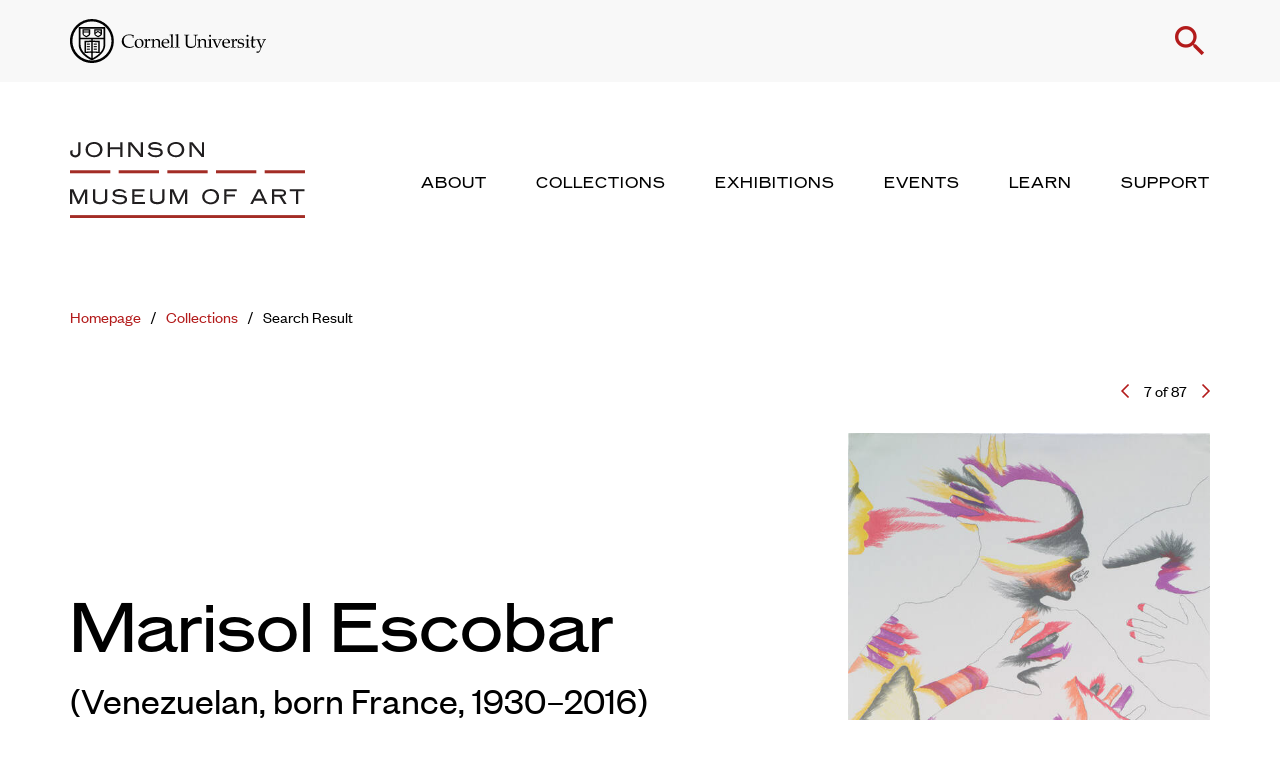

--- FILE ---
content_type: text/html; charset=UTF-8
request_url: https://museum.cornell.edu/collections/search-result/artwork/?artwork-id=31772&ctx=YTo1OntzOjEwOiJjb2xsZWN0aW9uIjthOjE6e2k6MDtzOjEzOiJTb3V0aCBBbWVyaWNhIjt9czo5OiJkYXRlU3RhcnQiO2k6LTIwMDA7czo3OiJkYXRlRW5kIjtzOjQ6IjIwMjMiO3M6MTI6ImN1cnJlbnQtcGFnZSI7aToxO3M6NDoidHlwZSI7czo3OiJvYmplY3RzIjt9
body_size: 28381
content:
<!doctype html>
  <html class="no-js" lang="en-US">
	<head>
		<meta charset="utf-8">
<script type="text/javascript">
/* <![CDATA[ */
var gform;gform||(document.addEventListener("gform_main_scripts_loaded",function(){gform.scriptsLoaded=!0}),document.addEventListener("gform/theme/scripts_loaded",function(){gform.themeScriptsLoaded=!0}),window.addEventListener("DOMContentLoaded",function(){gform.domLoaded=!0}),gform={domLoaded:!1,scriptsLoaded:!1,themeScriptsLoaded:!1,isFormEditor:()=>"function"==typeof InitializeEditor,callIfLoaded:function(o){return!(!gform.domLoaded||!gform.scriptsLoaded||!gform.themeScriptsLoaded&&!gform.isFormEditor()||(gform.isFormEditor()&&console.warn("The use of gform.initializeOnLoaded() is deprecated in the form editor context and will be removed in Gravity Forms 3.1."),o(),0))},initializeOnLoaded:function(o){gform.callIfLoaded(o)||(document.addEventListener("gform_main_scripts_loaded",()=>{gform.scriptsLoaded=!0,gform.callIfLoaded(o)}),document.addEventListener("gform/theme/scripts_loaded",()=>{gform.themeScriptsLoaded=!0,gform.callIfLoaded(o)}),window.addEventListener("DOMContentLoaded",()=>{gform.domLoaded=!0,gform.callIfLoaded(o)}))},hooks:{action:{},filter:{}},addAction:function(o,r,e,t){gform.addHook("action",o,r,e,t)},addFilter:function(o,r,e,t){gform.addHook("filter",o,r,e,t)},doAction:function(o){gform.doHook("action",o,arguments)},applyFilters:function(o){return gform.doHook("filter",o,arguments)},removeAction:function(o,r){gform.removeHook("action",o,r)},removeFilter:function(o,r,e){gform.removeHook("filter",o,r,e)},addHook:function(o,r,e,t,n){null==gform.hooks[o][r]&&(gform.hooks[o][r]=[]);var d=gform.hooks[o][r];null==n&&(n=r+"_"+d.length),gform.hooks[o][r].push({tag:n,callable:e,priority:t=null==t?10:t})},doHook:function(r,o,e){var t;if(e=Array.prototype.slice.call(e,1),null!=gform.hooks[r][o]&&((o=gform.hooks[r][o]).sort(function(o,r){return o.priority-r.priority}),o.forEach(function(o){"function"!=typeof(t=o.callable)&&(t=window[t]),"action"==r?t.apply(null,e):e[0]=t.apply(null,e)})),"filter"==r)return e[0]},removeHook:function(o,r,t,n){var e;null!=gform.hooks[o][r]&&(e=(e=gform.hooks[o][r]).filter(function(o,r,e){return!!(null!=n&&n!=o.tag||null!=t&&t!=o.priority)}),gform.hooks[o][r]=e)}});
/* ]]> */
</script>

		<meta http-equiv="X-UA-Compatible" content="IE=edge">
		<meta name="viewport" content="width=device-width, initial-scale=1">
		<script src="https://kit.fontawesome.com/24d35216e4.js" crossorigin="anonymous"></script>
		<script>
			var colors = null;
			var cover = null 
			var selectedArtworks = null;
			var postTitle = null;
			var postDescription =  null;
			var currentComExID =  null;
		</script>
		<meta name='robots' content='index, follow, max-image-preview:large, max-snippet:-1, max-video-preview:-1' />
	<style>img:is([sizes="auto" i], [sizes^="auto," i]) { contain-intrinsic-size: 3000px 1500px }</style>
	
	<!-- This site is optimized with the Yoast SEO plugin v26.1.1 - https://yoast.com/wordpress/plugins/seo/ -->
	<title>Hate - Discover Our Collection - Herbert F. Johnson Museum of Art</title>
	<link rel="canonical" href="https://museum.cornell.edu/collections/search-result/artwork/" />
	<meta property="og:locale" content="en_US" />
	<meta property="og:type" content="article" />
	<meta property="og:title" content="Hate - Discover Our Collection - Herbert F. Johnson Museum of Art" />
	<meta property="og:url" content="https://museum.cornell.edu/collections/search-result/artwork/?artwork-id=31772" />
	<meta property="og:site_name" content="Herbert F. Johnson Museum of Art" />
	<meta property="article:modified_time" content="2022-01-18T21:11:31+00:00" />
	<meta property="og:image" content="https://emuseum.cornell.edu/internal/media/dispatcher/86279" />
	<meta name="twitter:card" content="summary_large_image" />
	<script type="application/ld+json" class="yoast-schema-graph">{"@context":"https://schema.org","@graph":[{"@type":"WebPage","@id":"https://museum.cornell.edu/collections/search-result/artwork/","url":"https://museum.cornell.edu/collections/search-result/artwork/","name":"Artwork - Herbert F. Johnson Museum of Art","isPartOf":{"@id":"https://museum.cornell.edu/#website"},"datePublished":"2022-01-18T19:24:52+00:00","dateModified":"2022-01-18T21:11:31+00:00","breadcrumb":{"@id":"https://museum.cornell.edu/collections/search-result/artwork/#breadcrumb"},"inLanguage":"en-US","potentialAction":[{"@type":"ReadAction","target":["https://museum.cornell.edu/collections/search-result/artwork/"]}]},{"@type":"BreadcrumbList","@id":"https://museum.cornell.edu/collections/search-result/artwork/#breadcrumb","itemListElement":[{"@type":"ListItem","position":1,"name":"Home","item":"https://museum.cornell.edu/"},{"@type":"ListItem","position":2,"name":"Collections","item":"https://museum.cornell.edu/collections/"},{"@type":"ListItem","position":3,"name":"Search Result","item":"https://museum.cornell.edu/collections/search-result/"},{"@type":"ListItem","position":4,"name":"Artwork"}]},{"@type":"WebSite","@id":"https://museum.cornell.edu/#website","url":"https://museum.cornell.edu/","name":"Herbert F. Johnson Museum of Art","description":"","potentialAction":[{"@type":"SearchAction","target":{"@type":"EntryPoint","urlTemplate":"https://museum.cornell.edu/?s={search_term_string}"},"query-input":{"@type":"PropertyValueSpecification","valueRequired":true,"valueName":"search_term_string"}}],"inLanguage":"en-US"}]}</script>
	<!-- / Yoast SEO plugin. -->


<link rel='dns-prefetch' href='//cdn.jsdelivr.net' />
<link rel='dns-prefetch' href='//cdnjs.cloudflare.com' />
<link rel='stylesheet' id='lrm-modal-css' href='https://museum.cornell.edu/wp-content/plugins/ajax-login-and-registration-modal-popup-pro/free/assets/lrm-core-compiled.css?ver=56' type='text/css' media='all' />
<link rel='stylesheet' id='lrm-modal-skin-css' href='https://museum.cornell.edu/wp-content/plugins/ajax-login-and-registration-modal-popup-pro/free/skins/default/skin.css?ver=56' type='text/css' media='all' />
<style id='lrm-modal-skin-inline-css' type='text/css'>
 .lrm-form a.button,.lrm-form button,.lrm-form button[type=submit],.lrm-form #buddypress input[type=submit],.lrm-form .gform_wrapper input.gform_button[type=submit],.lrm-form input[type=submit]{color: #ffffff;}  .lrm-form a.button,.lrm-form button,.lrm-form button[type=submit],.lrm-form #buddypress input[type=submit],.lrm-form .gform_wrapper input.gform_button[type=submit],.lrm-form input[type=submit]{background-color: #2f889a;}  .lrm-user-modal-container .lrm-switcher a{background-color: #d2d8d8;}  .lrm-user-modal-container .lrm-switcher a{color: #809191;}
</style>
<link rel='stylesheet' id='wp-block-library-css' href='https://museum.cornell.edu/wp-includes/css/dist/block-library/style.min.css?ver=6.8.3' type='text/css' media='all' />
<style id='classic-theme-styles-inline-css' type='text/css'>
/*! This file is auto-generated */
.wp-block-button__link{color:#fff;background-color:#32373c;border-radius:9999px;box-shadow:none;text-decoration:none;padding:calc(.667em + 2px) calc(1.333em + 2px);font-size:1.125em}.wp-block-file__button{background:#32373c;color:#fff;text-decoration:none}
</style>
<link rel='stylesheet' id='bb-tcs-editor-style-shared-css' href='https://museum.cornell.edu/wp-content/themes/cornell-museum/editor-style-shared.css' type='text/css' media='all' />
<style id='global-styles-inline-css' type='text/css'>
:root{--wp--preset--aspect-ratio--square: 1;--wp--preset--aspect-ratio--4-3: 4/3;--wp--preset--aspect-ratio--3-4: 3/4;--wp--preset--aspect-ratio--3-2: 3/2;--wp--preset--aspect-ratio--2-3: 2/3;--wp--preset--aspect-ratio--16-9: 16/9;--wp--preset--aspect-ratio--9-16: 9/16;--wp--preset--color--black: #000000;--wp--preset--color--cyan-bluish-gray: #abb8c3;--wp--preset--color--white: #ffffff;--wp--preset--color--pale-pink: #f78da7;--wp--preset--color--vivid-red: #cf2e2e;--wp--preset--color--luminous-vivid-orange: #ff6900;--wp--preset--color--luminous-vivid-amber: #fcb900;--wp--preset--color--light-green-cyan: #7bdcb5;--wp--preset--color--vivid-green-cyan: #00d084;--wp--preset--color--pale-cyan-blue: #8ed1fc;--wp--preset--color--vivid-cyan-blue: #0693e3;--wp--preset--color--vivid-purple: #9b51e0;--wp--preset--gradient--vivid-cyan-blue-to-vivid-purple: linear-gradient(135deg,rgba(6,147,227,1) 0%,rgb(155,81,224) 100%);--wp--preset--gradient--light-green-cyan-to-vivid-green-cyan: linear-gradient(135deg,rgb(122,220,180) 0%,rgb(0,208,130) 100%);--wp--preset--gradient--luminous-vivid-amber-to-luminous-vivid-orange: linear-gradient(135deg,rgba(252,185,0,1) 0%,rgba(255,105,0,1) 100%);--wp--preset--gradient--luminous-vivid-orange-to-vivid-red: linear-gradient(135deg,rgba(255,105,0,1) 0%,rgb(207,46,46) 100%);--wp--preset--gradient--very-light-gray-to-cyan-bluish-gray: linear-gradient(135deg,rgb(238,238,238) 0%,rgb(169,184,195) 100%);--wp--preset--gradient--cool-to-warm-spectrum: linear-gradient(135deg,rgb(74,234,220) 0%,rgb(151,120,209) 20%,rgb(207,42,186) 40%,rgb(238,44,130) 60%,rgb(251,105,98) 80%,rgb(254,248,76) 100%);--wp--preset--gradient--blush-light-purple: linear-gradient(135deg,rgb(255,206,236) 0%,rgb(152,150,240) 100%);--wp--preset--gradient--blush-bordeaux: linear-gradient(135deg,rgb(254,205,165) 0%,rgb(254,45,45) 50%,rgb(107,0,62) 100%);--wp--preset--gradient--luminous-dusk: linear-gradient(135deg,rgb(255,203,112) 0%,rgb(199,81,192) 50%,rgb(65,88,208) 100%);--wp--preset--gradient--pale-ocean: linear-gradient(135deg,rgb(255,245,203) 0%,rgb(182,227,212) 50%,rgb(51,167,181) 100%);--wp--preset--gradient--electric-grass: linear-gradient(135deg,rgb(202,248,128) 0%,rgb(113,206,126) 100%);--wp--preset--gradient--midnight: linear-gradient(135deg,rgb(2,3,129) 0%,rgb(40,116,252) 100%);--wp--preset--font-size--small: 13px;--wp--preset--font-size--medium: 20px;--wp--preset--font-size--large: 36px;--wp--preset--font-size--x-large: 42px;--wp--preset--spacing--20: 0.44rem;--wp--preset--spacing--30: 0.67rem;--wp--preset--spacing--40: 1rem;--wp--preset--spacing--50: 1.5rem;--wp--preset--spacing--60: 2.25rem;--wp--preset--spacing--70: 3.38rem;--wp--preset--spacing--80: 5.06rem;--wp--preset--shadow--natural: 6px 6px 9px rgba(0, 0, 0, 0.2);--wp--preset--shadow--deep: 12px 12px 50px rgba(0, 0, 0, 0.4);--wp--preset--shadow--sharp: 6px 6px 0px rgba(0, 0, 0, 0.2);--wp--preset--shadow--outlined: 6px 6px 0px -3px rgba(255, 255, 255, 1), 6px 6px rgba(0, 0, 0, 1);--wp--preset--shadow--crisp: 6px 6px 0px rgba(0, 0, 0, 1);}:where(.is-layout-flex){gap: 0.5em;}:where(.is-layout-grid){gap: 0.5em;}body .is-layout-flex{display: flex;}.is-layout-flex{flex-wrap: wrap;align-items: center;}.is-layout-flex > :is(*, div){margin: 0;}body .is-layout-grid{display: grid;}.is-layout-grid > :is(*, div){margin: 0;}:where(.wp-block-columns.is-layout-flex){gap: 2em;}:where(.wp-block-columns.is-layout-grid){gap: 2em;}:where(.wp-block-post-template.is-layout-flex){gap: 1.25em;}:where(.wp-block-post-template.is-layout-grid){gap: 1.25em;}.has-black-color{color: var(--wp--preset--color--black) !important;}.has-cyan-bluish-gray-color{color: var(--wp--preset--color--cyan-bluish-gray) !important;}.has-white-color{color: var(--wp--preset--color--white) !important;}.has-pale-pink-color{color: var(--wp--preset--color--pale-pink) !important;}.has-vivid-red-color{color: var(--wp--preset--color--vivid-red) !important;}.has-luminous-vivid-orange-color{color: var(--wp--preset--color--luminous-vivid-orange) !important;}.has-luminous-vivid-amber-color{color: var(--wp--preset--color--luminous-vivid-amber) !important;}.has-light-green-cyan-color{color: var(--wp--preset--color--light-green-cyan) !important;}.has-vivid-green-cyan-color{color: var(--wp--preset--color--vivid-green-cyan) !important;}.has-pale-cyan-blue-color{color: var(--wp--preset--color--pale-cyan-blue) !important;}.has-vivid-cyan-blue-color{color: var(--wp--preset--color--vivid-cyan-blue) !important;}.has-vivid-purple-color{color: var(--wp--preset--color--vivid-purple) !important;}.has-black-background-color{background-color: var(--wp--preset--color--black) !important;}.has-cyan-bluish-gray-background-color{background-color: var(--wp--preset--color--cyan-bluish-gray) !important;}.has-white-background-color{background-color: var(--wp--preset--color--white) !important;}.has-pale-pink-background-color{background-color: var(--wp--preset--color--pale-pink) !important;}.has-vivid-red-background-color{background-color: var(--wp--preset--color--vivid-red) !important;}.has-luminous-vivid-orange-background-color{background-color: var(--wp--preset--color--luminous-vivid-orange) !important;}.has-luminous-vivid-amber-background-color{background-color: var(--wp--preset--color--luminous-vivid-amber) !important;}.has-light-green-cyan-background-color{background-color: var(--wp--preset--color--light-green-cyan) !important;}.has-vivid-green-cyan-background-color{background-color: var(--wp--preset--color--vivid-green-cyan) !important;}.has-pale-cyan-blue-background-color{background-color: var(--wp--preset--color--pale-cyan-blue) !important;}.has-vivid-cyan-blue-background-color{background-color: var(--wp--preset--color--vivid-cyan-blue) !important;}.has-vivid-purple-background-color{background-color: var(--wp--preset--color--vivid-purple) !important;}.has-black-border-color{border-color: var(--wp--preset--color--black) !important;}.has-cyan-bluish-gray-border-color{border-color: var(--wp--preset--color--cyan-bluish-gray) !important;}.has-white-border-color{border-color: var(--wp--preset--color--white) !important;}.has-pale-pink-border-color{border-color: var(--wp--preset--color--pale-pink) !important;}.has-vivid-red-border-color{border-color: var(--wp--preset--color--vivid-red) !important;}.has-luminous-vivid-orange-border-color{border-color: var(--wp--preset--color--luminous-vivid-orange) !important;}.has-luminous-vivid-amber-border-color{border-color: var(--wp--preset--color--luminous-vivid-amber) !important;}.has-light-green-cyan-border-color{border-color: var(--wp--preset--color--light-green-cyan) !important;}.has-vivid-green-cyan-border-color{border-color: var(--wp--preset--color--vivid-green-cyan) !important;}.has-pale-cyan-blue-border-color{border-color: var(--wp--preset--color--pale-cyan-blue) !important;}.has-vivid-cyan-blue-border-color{border-color: var(--wp--preset--color--vivid-cyan-blue) !important;}.has-vivid-purple-border-color{border-color: var(--wp--preset--color--vivid-purple) !important;}.has-vivid-cyan-blue-to-vivid-purple-gradient-background{background: var(--wp--preset--gradient--vivid-cyan-blue-to-vivid-purple) !important;}.has-light-green-cyan-to-vivid-green-cyan-gradient-background{background: var(--wp--preset--gradient--light-green-cyan-to-vivid-green-cyan) !important;}.has-luminous-vivid-amber-to-luminous-vivid-orange-gradient-background{background: var(--wp--preset--gradient--luminous-vivid-amber-to-luminous-vivid-orange) !important;}.has-luminous-vivid-orange-to-vivid-red-gradient-background{background: var(--wp--preset--gradient--luminous-vivid-orange-to-vivid-red) !important;}.has-very-light-gray-to-cyan-bluish-gray-gradient-background{background: var(--wp--preset--gradient--very-light-gray-to-cyan-bluish-gray) !important;}.has-cool-to-warm-spectrum-gradient-background{background: var(--wp--preset--gradient--cool-to-warm-spectrum) !important;}.has-blush-light-purple-gradient-background{background: var(--wp--preset--gradient--blush-light-purple) !important;}.has-blush-bordeaux-gradient-background{background: var(--wp--preset--gradient--blush-bordeaux) !important;}.has-luminous-dusk-gradient-background{background: var(--wp--preset--gradient--luminous-dusk) !important;}.has-pale-ocean-gradient-background{background: var(--wp--preset--gradient--pale-ocean) !important;}.has-electric-grass-gradient-background{background: var(--wp--preset--gradient--electric-grass) !important;}.has-midnight-gradient-background{background: var(--wp--preset--gradient--midnight) !important;}.has-small-font-size{font-size: var(--wp--preset--font-size--small) !important;}.has-medium-font-size{font-size: var(--wp--preset--font-size--medium) !important;}.has-large-font-size{font-size: var(--wp--preset--font-size--large) !important;}.has-x-large-font-size{font-size: var(--wp--preset--font-size--x-large) !important;}
:where(.wp-block-post-template.is-layout-flex){gap: 1.25em;}:where(.wp-block-post-template.is-layout-grid){gap: 1.25em;}
:where(.wp-block-columns.is-layout-flex){gap: 2em;}:where(.wp-block-columns.is-layout-grid){gap: 2em;}
:root :where(.wp-block-pullquote){font-size: 1.5em;line-height: 1.6;}
</style>
<link rel='stylesheet' id='select2-css-css' href='https://cdn.jsdelivr.net/npm/select2@4.1.0-rc.0/dist/css/select2.min.css?ver=6.8.3' type='text/css' media='all' />
<link rel='stylesheet' id='flickity-css-css' href='https://cdn.jsdelivr.net/npm/flickity@2/dist/flickity.min.css?ver=6.8.3' type='text/css' media='all' />
<link rel='stylesheet' id='flickity-fade-css' href='https://cdn.jsdelivr.net/npm/flickity-fade@1/flickity-fade.css?ver=6.8.3' type='text/css' media='all' />
<link rel='stylesheet' id='zoomist-css' href='https://cdn.jsdelivr.net/gh/cotton123236/zoomist@1/dist/zoomist.min.css?ver=6.8.3' type='text/css' media='all' />
<link rel='stylesheet' id='nouislider-css' href='https://cdnjs.cloudflare.com/ajax/libs/noUiSlider/15.5.1/nouislider.min.css?ver=6.8.3' type='text/css' media='all' />
<link rel='stylesheet' id='fullpage-css' href='https://cdnjs.cloudflare.com/ajax/libs/fullPage.js/3.1.2/fullpage.min.css?ver=6.8.3' type='text/css' media='all' />
<link rel='stylesheet' id='app-css' href='https://museum.cornell.edu/wp-content/themes/cornell-museum/assets/css/app.css?ver=1.54' type='text/css' media='all' />
<link rel='stylesheet' id='croppr-css-css' href='https://museum.cornell.edu/wp-content/themes/cornell-museum/assets/css/croppr.css?ver=1.54' type='text/css' media='all' />
<link rel='stylesheet' id='focuspoint-css-css' href='https://museum.cornell.edu/wp-content/themes/cornell-museum/assets/css/focuspoint.css?ver=1.54' type='text/css' media='all' />
<style id='block-visibility-screen-size-styles-inline-css' type='text/css'>
/* Large screens (desktops, 992px and up) */
@media ( min-width: 992px ) {
	.block-visibility-hide-large-screen {
		display: none !important;
	}
}

/* Medium screens (tablets, between 768px and 992px) */
@media ( min-width: 768px ) and ( max-width: 991.98px ) {
	.block-visibility-hide-medium-screen {
		display: none !important;
	}
}

/* Small screens (mobile devices, less than 768px) */
@media ( max-width: 767.98px ) {
	.block-visibility-hide-small-screen {
		display: none !important;
	}
}
</style>
<script type="text/javascript" src="https://museum.cornell.edu/wp-content/plugins/jquery-manager/assets/js/jquery-3.5.1.min.js" id="jquery-core-js"></script>
<script type="text/javascript" src="https://museum.cornell.edu/wp-content/plugins/jquery-manager/assets/js/jquery-migrate-3.3.0.min.js" id="jquery-migrate-js"></script>
<script type="text/javascript" src="https://cdn.jsdelivr.net/npm/scrollreveal@4.0.9/dist/scrollreveal.min.js?ver=6.8.3" id="scrollreveal-js"></script>
<link rel="https://api.w.org/" href="https://museum.cornell.edu/wp-json/" /><link rel="alternate" title="JSON" type="application/json" href="https://museum.cornell.edu/wp-json/wp/v2/pages/731" /><link rel="EditURI" type="application/rsd+xml" title="RSD" href="https://museum.cornell.edu/xmlrpc.php?rsd" />
<meta name="generator" content="WordPress 6.8.3" />
<link rel='shortlink' href='https://museum.cornell.edu/?p=731' />
<link rel="alternate" title="oEmbed (JSON)" type="application/json+oembed" href="https://museum.cornell.edu/wp-json/oembed/1.0/embed?url=https%3A%2F%2Fmuseum.cornell.edu%2Fcollections%2Fsearch-result%2Fartwork%2F" />
<link rel="alternate" title="oEmbed (XML)" type="text/xml+oembed" href="https://museum.cornell.edu/wp-json/oembed/1.0/embed?url=https%3A%2F%2Fmuseum.cornell.edu%2Fcollections%2Fsearch-result%2Fartwork%2F&#038;format=xml" />

		<!-- GA Google Analytics @ https://m0n.co/ga -->
		<script async src="https://www.googletagmanager.com/gtag/js?id=G-23ME1D2E0C"></script>
		<script>
			window.dataLayer = window.dataLayer || [];
			function gtag(){dataLayer.push(arguments);}
			gtag('js', new Date());
			gtag('config', 'G-23ME1D2E0C');
		</script>

	<link rel="icon" href="https://museum.cornell.edu/wp-content/uploads/2023/02/cjm-favicon-150x150.png" sizes="32x32" />
<link rel="icon" href="https://museum.cornell.edu/wp-content/uploads/2023/02/cjm-favicon-300x300.png" sizes="192x192" />
<link rel="apple-touch-icon" href="https://museum.cornell.edu/wp-content/uploads/2023/02/cjm-favicon-300x300.png" />
<meta name="msapplication-TileImage" content="https://museum.cornell.edu/wp-content/uploads/2023/02/cjm-favicon-300x300.png" />
		<style type="text/css" id="wp-custom-css">
			@media (min-width: 768px) {
.block-collection-object .object-image .object-placeholder-image {
    width: auto;
}
}

.gfield--type-honeypot {
	z-index:-1;
  opacity: 0;
  position: absolute;
  top: 0;
  left: 0;
  height: 0;
}		</style>
				<link href="https://fonts.googleapis.com/css?family=Material+Icons|Material+Icons+Outlined|Material+Icons+Two+Tone|Material+Icons+Round|Material+Icons+Sharp" rel="stylesheet">
	</head>
	<body class="wp-singular page-template-default page page-id-731 page-child parent-pageid-725 wp-theme-cornell-museum not-home post-type-page page-artwork page-collections page-search-result">
    
    <nav aria-label="Navigation for skip to content"><a href="#main-content" class="skip">Skip to main content</a></nav>

			<header>
  <div class="panel-transparent"></div>
  <div class="logo-search">
    <div class="grid-container">
      <div class="grid-x grid-margin-x align-middle align-justify">
        <div class="cell shrink">
          <a href="https://cornell.edu">
            <img src="https://museum.cornell.edu/wp-content/themes/cornell-museum/assets/img/logo-cornell-seal.svg" class="cornell-logo" alt="Cornell University">
          </a>
        </div>
        <div class="cell shrink">
          <p class="top-links">
                          <span class="hide-for-small-only show-for-large signup-login hide"><a href="#" class="open-register">Signup</a> or <a href="#" class="open-login">Login</a></span>
            
            <a href="#" class="toggle-search" role="button">
              <span class="material-icons icon-search">search</span>
              <span class="material-icons icon-close">close</span>
            </a>
          </p>
        </div>
      </div>
    </div>
  </div>
  <div class="forms" tabindex="-1">
    <form action="/search" action="get" class="search-form">
      <div class="grid-container">
        <div class="grid-x grid-margin-x align-center">
          <div class="cell medium-10">
            <h3 class="show-for-small-only">Search</h3>
            <div class="fields">
              <label for="keyword-s" class="screenreader-only">Enter Keyword</label>
              <input type="text" name="keyword" placeholder="Search the website" class="keyword" id="keyword-s" tabindex="-1">
              <input type="submit" value="Submit" tabindex="-1">
            </div>
          </div>
        </div>
      </div>
    </form>
  </div>
  <div class="logo-menu">
    <div class="grid-container">
      <div class="grid-x grid-margin-x align-middle align-justify">
        <div class="cell auto">
          <a href="/" class="logo-link">
            <img src="https://museum.cornell.edu/wp-content/themes/cornell-museum/assets/img/logo-johnson-museum.svg" alt="Johnson Museum of Art" class="logo-stacked">
            <img src="https://museum.cornell.edu/wp-content/themes/cornell-museum/assets/img/logo-johnson-museum-single-line.svg" alt="Johnson Museum of Art" class="logo-single">
          </a>
        </div>
        
        <div class="cell shrink hide-for-small-only show-for-large main-nav-wrapper">
          <ul>
                                                                              <!-- @TODO add default active class -->
                <li>
                  <a href="https://museum.cornell.edu/about/" aria-label="About" aria-expanded="false" role="button" tabindex="0">
                    About                  </a>
                </li>
                                                                                                        <!-- @TODO add default active class -->
                <li>
                  <a href="https://museum.cornell.edu/collections/" aria-label="Collections" aria-expanded="false" role="button" tabindex="0">
                    Collections                  </a>
                </li>
                                                                                                        <!-- @TODO add default active class -->
                <li>
                  <a href="https://museum.cornell.edu/exhibitions/" aria-label="Exhibitions" aria-expanded="false" role="button" tabindex="0">
                    Exhibitions                  </a>
                </li>
                                                                                                        <!-- @TODO add default active class -->
                <li>
                  <a href="https://museum.cornell.edu/events/" aria-label="Events" aria-expanded="false" role="button" tabindex="0">
                    Events                  </a>
                </li>
                                                                                                        <!-- @TODO add default active class -->
                <li>
                  <a href="https://museum.cornell.edu/learn/" aria-label="Learn" aria-expanded="false" role="button" tabindex="0">
                    Learn                  </a>
                </li>
                                                                                                        <!-- @TODO add default active class -->
                <li>
                  <a href="https://museum.cornell.edu/support/" aria-label="Support" aria-expanded="false" role="button" tabindex="0">
                    Support                  </a>
                </li>
                                              </ul>
        </div>

        <div class="cell shrink hide-for-large mobile-nav-button-wrapper">
          <a href="#" class="toggle-mobile-menu" aria-label="Toggle Mobile Menu">
            <span class="material-icons icon-bars">drag_handle</span>
            <span class="material-icons icon-close">close</span>
          </a>
        </div>
      </div>
    </div>
  </div>
  <div class="mega-menus">
                          <div class="mega-menu" tabindex="-1">
      <div class="grid-container">
        <div class="grid-x grid-margin-x">
          <div class="cell medium-8">
            <div class="grid-x grid-margin-x">
              <div class="cell medium-5">
                <div class="menu-blurb">
                                                      <h3><a href="https://museum.cornell.edu/about/">About</a></h3>
                                    <div class="serif">
                    <p>Admission for everyone is always free! Check here for current hours and more.</p>
                  </div>
                </div>
              </div>
              <div class="cell medium-3">
                <p class="links">
                                                                          <a href="https://museum.cornell.edu/about/visit/">Visit</a>
                                                          <a href="https://museum.cornell.edu/about/the-museum/">The Museum</a>
                                                          <a href="https://museum.cornell.edu/about/staff/">Staff</a>
                                                                                    </p>
              </div>
              <div class="cell medium-4">
                <p class="links">
                                                                          <a href="https://museum.cornell.edu/about/publications/">Publications</a>
                                                          <a href="https://museum.cornell.edu/about/special-event-rental/">Special Event Rental</a>
                                                                                    </p>
              </div>
            </div>
          </div>
          <div class="cell medium-4">
            <p>
                                            <img src="https://museum.cornell.edu/wp-content/uploads/2023/02/HFJ-west-940x590px.jpg" alt="A concrete cantilevered building against blue sky and green landscaping" />
                          </p>
          </div>
        </div>
      </div>
      <div class="dashed-line-divider dashed-line-divider-right">
  <div class="line">
    <span class="thin" ></span>
    <span class="thin" ></span>
    <span class="thin" ></span>
    <span class="thin" ></span>
    <span class="thin" ></span>
    <span class="wide" ></span>
  </div>
</div>
    </div>
                          <div class="mega-menu" tabindex="-1">
      <div class="grid-container">
        <div class="grid-x grid-margin-x">
          <div class="cell medium-8">
            <div class="grid-x grid-margin-x">
              <div class="cell medium-5">
                <div class="menu-blurb">
                                                      <h3><a href="https://museum.cornell.edu/collections/">Collections</a></h3>
                                    <div class="serif">
                    <p>The Johnson Museum holds more than 40,000 works in its collection from around the world.</p>
                  </div>
                </div>
              </div>
              <div class="cell medium-3">
                <p class="links">
                                                                                                                <a href="/collections/" target="">Search All</a>
                                                                                                    <a href="/collections/search-result/?collection%5B%5D=Africa" target="">Africa</a>
                                                                                                    <a href="/collections/search-result/?collection%5B%5D=Asia%20and%20Pacific" target="">Asia and Pacific</a>
                                                                                                    <a href="/collections/search-result/?collection%5B%5D=Australia,%20New%20Guinea,%20and%20New%20Zealand" target="">Australia, New Guinea, and New Zealand</a>
                                                                      </p>
              </div>
              <div class="cell medium-4">
                <p class="links">
                                                                                                                <a href="/collections/search-result/?collection%5B%5D=Europe" target="">Europe</a>
                                                                                                    <a href="/collections/search-result/?collection%5B%5D=North%20America" target="">North America</a>
                                                                                                    <a href="/collections/search-result/?collection%5B%5D=South%20America" target="">South America</a>
                                                                                                    <a href="/collections/search-result/?collection%5B%5D=New%20to%20the%20Collection" target="">New to the Collection</a>
                                                                      </p>
              </div>
            </div>
          </div>
          <div class="cell medium-4">
            <p>
                                            <img src="https://museum.cornell.edu/wp-content/uploads/2025/12/China-940x590px.jpg" alt="Museum gallery with art from China" />
                          </p>
          </div>
        </div>
      </div>
      <div class="dashed-line-divider dashed-line-divider-right">
  <div class="line">
    <span class="thin" ></span>
    <span class="thin" ></span>
    <span class="thin" ></span>
    <span class="thin" ></span>
    <span class="thin" ></span>
    <span class="wide" ></span>
  </div>
</div>
    </div>
                          <div class="mega-menu" tabindex="-1">
      <div class="grid-container">
        <div class="grid-x grid-margin-x">
          <div class="cell medium-8">
            <div class="grid-x grid-margin-x">
              <div class="cell medium-5">
                <div class="menu-blurb">
                                                      <h3><a href="https://museum.cornell.edu/exhibitions/">Exhibitions</a></h3>
                                    <div class="serif">
                    <p>Check out what’s on view this season at the Museum and look back through our history.</p>
                  </div>
                </div>
              </div>
              <div class="cell medium-3">
                <p class="links">
                                                                          <a href="https://museum.cornell.edu/exhibitions/on-view/">On View</a>
                                                          <a href="https://museum.cornell.edu/exhibitions/upcoming/">Upcoming</a>
                                                          <a href="https://museum.cornell.edu/exhibitions/past/">Past</a>
                                                                                    </p>
              </div>
              <div class="cell medium-4">
                <p class="links">
                                                </p>
              </div>
            </div>
          </div>
          <div class="cell medium-4">
            <p>
                                            <img src="https://museum.cornell.edu/wp-content/uploads/2023/02/First-balcony-940x590px.jpg" alt="A museum interior space with paintings and concrete walls and stairs" />
                          </p>
          </div>
        </div>
      </div>
      <div class="dashed-line-divider dashed-line-divider-right">
  <div class="line">
    <span class="thin" ></span>
    <span class="thin" ></span>
    <span class="thin" ></span>
    <span class="thin" ></span>
    <span class="thin" ></span>
    <span class="wide" ></span>
  </div>
</div>
    </div>
                          <div class="mega-menu" tabindex="-1">
      <div class="grid-container">
        <div class="grid-x grid-margin-x">
          <div class="cell medium-8">
            <div class="grid-x grid-margin-x">
              <div class="cell medium-5">
                <div class="menu-blurb">
                                                      <h3><a href="https://museum.cornell.edu/events/">Events</a></h3>
                                    <div class="serif">
                    <p>Free events for everyone, plus special programs for students, families, and more!</p>
                  </div>
                </div>
              </div>
              <div class="cell medium-3">
                <p class="links">
                                                                          <a href="https://museum.cornell.edu/events/upcoming/">Upcoming</a>
                                                          <a href="https://museum.cornell.edu/events/past-events/">Past</a>
                                                                                    </p>
              </div>
              <div class="cell medium-4">
                <p class="links">
                                                </p>
              </div>
            </div>
          </div>
          <div class="cell medium-4">
            <p>
                                            <img src="https://museum.cornell.edu/wp-content/uploads/2023/02/Appel-940x590px.jpg" alt="A concrete-walled lobby with windows, a tiled floor, and a circular desk" />
                          </p>
          </div>
        </div>
      </div>
      <div class="dashed-line-divider dashed-line-divider-right">
  <div class="line">
    <span class="thin" ></span>
    <span class="thin" ></span>
    <span class="thin" ></span>
    <span class="thin" ></span>
    <span class="thin" ></span>
    <span class="wide" ></span>
  </div>
</div>
    </div>
                          <div class="mega-menu" tabindex="-1">
      <div class="grid-container">
        <div class="grid-x grid-margin-x">
          <div class="cell medium-8">
            <div class="grid-x grid-margin-x">
              <div class="cell medium-5">
                <div class="menu-blurb">
                                                      <h3><a href="https://museum.cornell.edu/learn/">Learn</a></h3>
                                    <div class="serif">
                    <p>The Johnson Museum actively contributes to the intellectual life of our campus and community.</p>
                  </div>
                </div>
              </div>
              <div class="cell medium-3">
                <p class="links">
                                                                                                                <a href="/learn/students/" target="">Students</a>
                                                                                                    <a href="/learn/faculty-and-instructors/" target="">Faculty and Instructors</a>
                                                                                                    <a href="/learn/kids/" target="">Kids</a>
                                                                      </p>
              </div>
              <div class="cell medium-4">
                <p class="links">
                                                                          <a href="https://museum.cornell.edu/learn/teachers/">Teachers</a>
                                                          <a href="https://museum.cornell.edu/learn/initiatives/">Initiatives</a>
                                                                                    </p>
              </div>
            </div>
          </div>
          <div class="cell medium-4">
            <p>
                                            <img src="https://museum.cornell.edu/wp-content/uploads/2023/02/Stairs-940x590px.jpg" alt="The top of a concrete spiral staircase with a wooden railing" />
                          </p>
          </div>
        </div>
      </div>
      <div class="dashed-line-divider dashed-line-divider-right">
  <div class="line">
    <span class="thin" ></span>
    <span class="thin" ></span>
    <span class="thin" ></span>
    <span class="thin" ></span>
    <span class="thin" ></span>
    <span class="wide" ></span>
  </div>
</div>
    </div>
                          <div class="mega-menu" tabindex="-1">
      <div class="grid-container">
        <div class="grid-x grid-margin-x">
          <div class="cell medium-8">
            <div class="grid-x grid-margin-x">
              <div class="cell medium-5">
                <div class="menu-blurb">
                                                      <h3><a href="https://museum.cornell.edu/support/">Support</a></h3>
                                    <div class="serif">
                    <p>Help the Johnson Museum continue its legacy by making a gift today.</p>
                  </div>
                </div>
              </div>
              <div class="cell medium-3">
                <p class="links">
                                                                          <a href="https://museum.cornell.edu/support/membership/">Membership</a>
                                                          <a href="https://museum.cornell.edu/support/annual-fund/">Annual Fund</a>
                                                          <a href="https://museum.cornell.edu/support/support-our-campaign/">Support Our Campaign</a>
                                                                                    </p>
              </div>
              <div class="cell medium-4">
                <p class="links">
                                                                          <a href="https://museum.cornell.edu/support/donating-artwork/">Donating Artwork</a>
                                                          <a href="https://museum.cornell.edu/support/planned-giving/">Planned Giving</a>
                                                          <a href="https://museum.cornell.edu/support/museum-advisory-council/">Museum Advisory Council</a>
                                                                                    </p>
              </div>
            </div>
          </div>
          <div class="cell medium-4">
            <p>
                                            <img src="https://museum.cornell.edu/wp-content/uploads/2023/02/Garden-940x590px.jpg" alt="A tall tree is the focal point of a garden in between two concrete buildings" />
                          </p>
          </div>
        </div>
      </div>
      <div class="dashed-line-divider dashed-line-divider-right">
  <div class="line">
    <span class="thin" ></span>
    <span class="thin" ></span>
    <span class="thin" ></span>
    <span class="thin" ></span>
    <span class="thin" ></span>
    <span class="wide" ></span>
  </div>
</div>
    </div>
      </div>

  <div class="mobile-menu">
    <div class="mobile-menu-flex">
      <div class="mobile-menu-items">
                                                <div class="mobile-menu-item grid-container">
            <div class="grid-x grid-margin-x">
              <div class="cell mobile-menu-item-payload-wrapper">
                <h3>
                                                      <a href="https://museum.cornell.edu/about/">About</a>
                                    <span class="material-icons">arrow_back</span>
                </h3>
                <div class="mobile-menu-item-payload">
                                      <div class="serif">
                      <p>Admission for everyone is always free! Check here for current hours and more.</p>
                    </div>
                                    <p class="links">
                                                                                  <a href="https://museum.cornell.edu/about/visit/">Visit</a>
                                                                <a href="https://museum.cornell.edu/about/the-museum/">The Museum</a>
                                                                <a href="https://museum.cornell.edu/about/staff/">Staff</a>
                                                                                                                                                              <a href="https://museum.cornell.edu/about/publications/">Publications</a>
                                                                <a href="https://museum.cornell.edu/about/special-event-rental/">Special Event Rental</a>
                                                                                              </p>
                  <p>
                                                              <img src="https://museum.cornell.edu/wp-content/uploads/2023/02/HFJ-west-940x590px.jpg" alt="A concrete cantilevered building against blue sky and green landscaping" />
                                      </p>
                </div>
              </div>
            </div>
          </div>
                                                <div class="mobile-menu-item grid-container">
            <div class="grid-x grid-margin-x">
              <div class="cell mobile-menu-item-payload-wrapper">
                <h3>
                                                      <a href="https://museum.cornell.edu/collections/">Collections</a>
                                    <span class="material-icons">arrow_back</span>
                </h3>
                <div class="mobile-menu-item-payload">
                                      <div class="serif">
                      <p>The Johnson Museum holds more than 40,000 works in its collection from around the world.</p>
                    </div>
                                    <p class="links">
                                                                                                                            <a href="/collections/" target="">Search All</a>
                                                                                                              <a href="/collections/search-result/?collection%5B%5D=Africa" target="">Africa</a>
                                                                                                              <a href="/collections/search-result/?collection%5B%5D=Asia%20and%20Pacific" target="">Asia and Pacific</a>
                                                                                                              <a href="/collections/search-result/?collection%5B%5D=Australia,%20New%20Guinea,%20and%20New%20Zealand" target="">Australia, New Guinea, and New Zealand</a>
                                                                                                                                                                                        <a href="/collections/search-result/?collection%5B%5D=Europe" target="">Europe</a>
                                                                                                              <a href="/collections/search-result/?collection%5B%5D=North%20America" target="">North America</a>
                                                                                                              <a href="/collections/search-result/?collection%5B%5D=South%20America" target="">South America</a>
                                                                                                              <a href="/collections/search-result/?collection%5B%5D=New%20to%20the%20Collection" target="">New to the Collection</a>
                                                                              </p>
                  <p>
                                                              <img src="https://museum.cornell.edu/wp-content/uploads/2025/12/China-940x590px.jpg" alt="Museum gallery with art from China" />
                                      </p>
                </div>
              </div>
            </div>
          </div>
                                                <div class="mobile-menu-item grid-container">
            <div class="grid-x grid-margin-x">
              <div class="cell mobile-menu-item-payload-wrapper">
                <h3>
                                                      <a href="https://museum.cornell.edu/exhibitions/">Exhibitions</a>
                                    <span class="material-icons">arrow_back</span>
                </h3>
                <div class="mobile-menu-item-payload">
                                      <div class="serif">
                      <p>Check out what’s on view this season at the Museum and look back through our history.</p>
                    </div>
                                    <p class="links">
                                                                                  <a href="https://museum.cornell.edu/exhibitions/on-view/">On View</a>
                                                                <a href="https://museum.cornell.edu/exhibitions/upcoming/">Upcoming</a>
                                                                <a href="https://museum.cornell.edu/exhibitions/past/">Past</a>
                                                                                                                                  </p>
                  <p>
                                                              <img src="https://museum.cornell.edu/wp-content/uploads/2023/02/First-balcony-940x590px.jpg" alt="A museum interior space with paintings and concrete walls and stairs" />
                                      </p>
                </div>
              </div>
            </div>
          </div>
                                                <div class="mobile-menu-item grid-container">
            <div class="grid-x grid-margin-x">
              <div class="cell mobile-menu-item-payload-wrapper">
                <h3>
                                                      <a href="https://museum.cornell.edu/events/">Events</a>
                                    <span class="material-icons">arrow_back</span>
                </h3>
                <div class="mobile-menu-item-payload">
                                      <div class="serif">
                      <p>Free events for everyone, plus special programs for students, families, and more!</p>
                    </div>
                                    <p class="links">
                                                                                  <a href="https://museum.cornell.edu/events/upcoming/">Upcoming</a>
                                                                <a href="https://museum.cornell.edu/events/past-events/">Past</a>
                                                                                                                                  </p>
                  <p>
                                                              <img src="https://museum.cornell.edu/wp-content/uploads/2023/02/Appel-940x590px.jpg" alt="A concrete-walled lobby with windows, a tiled floor, and a circular desk" />
                                      </p>
                </div>
              </div>
            </div>
          </div>
                                                <div class="mobile-menu-item grid-container">
            <div class="grid-x grid-margin-x">
              <div class="cell mobile-menu-item-payload-wrapper">
                <h3>
                                                      <a href="https://museum.cornell.edu/learn/">Learn</a>
                                    <span class="material-icons">arrow_back</span>
                </h3>
                <div class="mobile-menu-item-payload">
                                      <div class="serif">
                      <p>The Johnson Museum actively contributes to the intellectual life of our campus and community.</p>
                    </div>
                                    <p class="links">
                                                                                                                            <a href="/learn/students/" target="">Students</a>
                                                                                                              <a href="/learn/faculty-and-instructors/" target="">Faculty and Instructors</a>
                                                                                                              <a href="/learn/kids/" target="">Kids</a>
                                                                                                                                              <a href="https://museum.cornell.edu/learn/teachers/">Teachers</a>
                                                                <a href="https://museum.cornell.edu/learn/initiatives/">Initiatives</a>
                                                                                              </p>
                  <p>
                                                              <img src="https://museum.cornell.edu/wp-content/uploads/2023/02/Stairs-940x590px.jpg" alt="The top of a concrete spiral staircase with a wooden railing" />
                                      </p>
                </div>
              </div>
            </div>
          </div>
                                                <div class="mobile-menu-item grid-container">
            <div class="grid-x grid-margin-x">
              <div class="cell mobile-menu-item-payload-wrapper">
                <h3>
                                                      <a href="https://museum.cornell.edu/support/">Support</a>
                                    <span class="material-icons">arrow_back</span>
                </h3>
                <div class="mobile-menu-item-payload">
                                      <div class="serif">
                      <p>Help the Johnson Museum continue its legacy by making a gift today.</p>
                    </div>
                                    <p class="links">
                                                                                  <a href="https://museum.cornell.edu/support/membership/">Membership</a>
                                                                <a href="https://museum.cornell.edu/support/annual-fund/">Annual Fund</a>
                                                                <a href="https://museum.cornell.edu/support/support-our-campaign/">Support Our Campaign</a>
                                                                                                                                                              <a href="https://museum.cornell.edu/support/donating-artwork/">Donating Artwork</a>
                                                                <a href="https://museum.cornell.edu/support/planned-giving/">Planned Giving</a>
                                                                <a href="https://museum.cornell.edu/support/museum-advisory-council/">Museum Advisory Council</a>
                                                                                              </p>
                  <p>
                                                              <img src="https://museum.cornell.edu/wp-content/uploads/2023/02/Garden-940x590px.jpg" alt="A tall tree is the focal point of a garden in between two concrete buildings" />
                                      </p>
                </div>
              </div>
            </div>
          </div>
              </div>
  
      <div class="mobile-menu-footer">
        <div class="grid-container">
          <div class="grid-x grid-margin-x">
            <div class="cell">
                            <p class="hide">
                <a href="https://museum.cornell.edu/?page_id=1431">Community Exhibition Creator</a>
              </p>
              <p class="hide">
                <a href="#" class="open-register">Signup</a> or <a href="#" class="open-login">Login</a>
              </p>
                          </div>
          </div>
        </div>
      </div>
    </div>
  </div>

</header>
		<div class="loading-image-content"></div>
	
    <div class="page" data-page-title="Artwork - Herbert F. Johnson Museum of Art" data-body-class="wp-singular page-template-default page page-id-731 page-child parent-pageid-725 wp-theme-cornell-museum not-home post-type-page page-artwork page-collections page-search-result">



<main id="main">

  <article>

    <div class="breadcrumbs show-for-large">
  <div class="grid-container">
    <div class="grid-x grid-margin-x">
      <div class="cell">
        <ul><li><a href="https://museum.cornell.edu">Homepage</a></li><li><a href="https://museum.cornell.edu/collections/">Collections</a></li><li><a href="https://museum.cornell.edu/collections/search-result/">Search Result</a></li></ul>      </div>
    </div>
  </div>
</div>

    
    <div id="main-content" tabindex="-1">
      
<div id="collection-object-block_61e714857c077" class="block-acf block-collection-object">
  <div class="grid-container">
    <div class="grid-x grid-margin-x align-middle">
              <div class="cell small-12 medium-12 large-12 xxxlarge-12 block-collection-object__nav">
                      <a href="https://museum.cornell.edu/collections/search-result/artwork/?artwork-id=37573&#038;ctx=[base64]" aria-label="Previous Artwork">
              <i class="far fa-chevron-left icon" aria-hidden="true"></i>
            </a>
                    <div class="block-collection-object__nav-index">
            7 of 87          </div>
                      <a href="https://museum.cornell.edu/collections/search-result/artwork/?artwork-id=14882&#038;ctx=[base64]" aria-label="Next Artwork">
              <i class="far fa-chevron-right icon" aria-hidden="true"></i>
            </a>
                  </div>
      
      <div class="cell medium-6 large-7 xxxlarge-5">
        <p class="h1">Marisol Escobar</p>
                  <p class="h4">(Venezuelan, born France, 1930–2016)</p>
                <h1>Hate</h1>
        <p>
          <a href="/collections/search-result?people=Marisol Escobar" class="button artist-work-button">
            View All Works
          </a>
        </p>
      </div>

      <div class="cell medium-6 large-5 xxxlarge-7">
                  <div class="object-image">
                          <img decoding="async" src="https://emuseum.cornell.edu/internal/media/dispatcher/86279?key=1a8c6f31f1cd83400dfc462b7e8af9def99a34523cd060f59c1b0dc76a738e15" alt="" class="zoomist-toggle">
                      </div>
        
        <div class="collection-image-gallery-toolbar">
          <div class="collection-image-gallery-nav">
                      </div>

          <p class="collection-image-gallery-actions actions">
            <!-- AddToAny BEGIN -->
            <script async src="https://static.addtoany.com/menu/page.js"></script>
            <!-- AddToAny END -->
            <a class="a2a_dd" href="https://museum.cornell.edu/collections/search-result/artwork/?artwork-id=31772" aria-label="Share">
              <svg id="share-24px" xmlns="http://www.w3.org/2000/svg" width="30.186" height="30.186" viewBox="0 0 30.186 30.186">
                <path id="Path_740" data-name="Path 740" d="M0,0H30.186V30.186H0Z" fill="none"/>
                <path id="Path_741" data-name="Path 741" d="M21.866,19.709a3.663,3.663,0,0,0-2.465.968l-8.968-5.22a4.117,4.117,0,0,0,.113-.88,4.117,4.117,0,0,0-.113-.88L19.3,8.528a3.765,3.765,0,1,0-1.207-2.754,4.117,4.117,0,0,0,.113.88L9.339,11.823a3.773,3.773,0,1,0,0,5.509l8.955,5.232a3.548,3.548,0,0,0-.1.818,3.673,3.673,0,1,0,3.673-3.673Zm0-15.193a1.258,1.258,0,1,1-1.258,1.258A1.261,1.261,0,0,1,21.866,4.515ZM6.773,15.835a1.258,1.258,0,1,1,1.258-1.258A1.261,1.261,0,0,1,6.773,15.835Zm15.093,8.829a1.258,1.258,0,1,1,1.258-1.258A1.261,1.261,0,0,1,21.866,24.664Z" transform="translate(0.773 0.515)" fill="#b31b1b"/>
              </svg>
            </a>
                          <button type="button" class="zoomist-toggle collection-image-zoom" aria-label="Zoom image">
                <svg id="zoom_in-24px" xmlns="http://www.w3.org/2000/svg" width="30.186" height="30.186" viewBox="0 0 30.186 30.186">
                  <path id="Path_742" data-name="Path 742" d="M0,0H30.186V30.186H0Z" fill="none"/>
                  <path id="Path_743" data-name="Path 743" d="M18.722,16.835h-.994l-.352-.34a8.188,8.188,0,1,0-.88.88l.34.352v.994L23.124,25,25,23.124Zm-7.546,0a5.66,5.66,0,1,1,5.66-5.66A5.652,5.652,0,0,1,11.175,16.835Zm.629-8.8H10.546v2.515H8.031V11.8h2.515V14.32H11.8V11.8H14.32V10.546H11.8Z" transform="translate(0.773 0.773)" fill="#b31b1b"/>
                </svg>
              </button>
              <a href="https://emuseum.cornell.edu/internal/media/dispatcher/86279/download?download" class="collection-image-download" aria-label="Download Image">
                <svg xmlns="http://www.w3.org/2000/svg" width="40" height="40" viewBox="0 0 40 40">
                  <g id="file_download-24px" transform="translate(-0.247)">
                    <g id="Group_122" data-name="Group 122">
                      <rect id="Rectangle_122" data-name="Rectangle 122" width="40" height="40" transform="translate(0.247)" fill="none"/>
                    </g>
                    <g id="Group_123" data-name="Group 123" transform="translate(10.062 10.062)">
                      <path id="Path_737" data-name="Path 737" d="M21.608,17.835v3.773H6.515V17.835H4v3.773a2.523,2.523,0,0,0,2.515,2.515H21.608a2.523,2.523,0,0,0,2.515-2.515V17.835ZM20.351,12.8l-1.773-1.773L15.32,14.276V4H12.8V14.276L9.547,11.031,7.773,12.8l6.289,6.289Z" transform="translate(-4 -4)" fill="#b31b1b"/>
                    </g>
                  </g>
                </svg>
              </a>
                      </p>
        </div>
      </div>
    </div>
  </div>

      <div class="zoomist" tabindex="-1">
      <button aria-label="Close zoomed in image" type="button" class="zoomist-toggle" tabindex="0">
        <svg xmlns="http://www.w3.org/2000/svg" width="24.749" height="24.749" viewBox="0 0 24.749 24.749">
          <g id="Group_276" data-name="Group 276" transform="translate(-5351.738 12343.61) rotate(45)">
            <line id="Line_175" data-name="Line 175" y2="32" transform="translate(-4926.5 -12528.5)" fill="none" stroke="#ffffff" stroke-width="3"/>
            <line id="Line_176" data-name="Line 176" y2="32" transform="translate(-4910.5 -12512.5) rotate(90)" fill="none" stroke="#ffffff" stroke-width="3"/>
          </g>
        </svg>
      </button>
      <div id="zoomist-image" data-zoomist-src="https://emuseum.cornell.edu/internal/media/dispatcher/86279?key=1a8c6f31f1cd83400dfc462b7e8af9def99a34523cd060f59c1b0dc76a738e15">
        <div class="zoomist-zoomer">
          <button type="button" class="zoomist-in-zoomer">
            <svg xmlns="http://www.w3.org/2000/svg" x="0px" y="0px" viewBox="0 0 12 12">
              <polygon points="12,5.5 6.5,5.5 6.5,0 5.5,0 5.5,5.5 0,5.5 0,6.5 5.5,6.5 5.5,12 6.5,12 6.5,6.5 12,6.5 "></polygon>
            </svg>
          </button>
          <button type="button" class="zoomist-out-zoomer">
            <svg xmlns="http://www.w3.org/2000/svg" x="0px" y="0px" viewBox="0 0 12 12">
              <rect y="5.5" width="12" height="1"></rect>
            </svg>
          </button>
        </div>
      </div>
    </div>
  
</div>



<div id="collection-object-details-block_61e7298e280c0" class="block-acf block-collection-object-details block-bottom-margin-small">
  <div class="dashed-line-divider dashed-line-divider-right">
  <div class="line">
    <span class="thin" ></span>
    <span class="thin" ></span>
    <span class="thin" ></span>
    <span class="thin" ></span>
    <span class="thin" ></span>
    <span class="wide" ></span>
  </div>
</div>
  <div class="grid-container">
    <div class="grid-x grid-margin-x" data-scrollreveal-stagger>
      <div class="cell">
        <div class="text">
          <h2>Object Details</h2>
        </div>
      </div>
    </div>
    <div class="grid-x grid-margin-x grid-details">
              <div class="cell medium-6 large-4 xlarge-3" data-scrollreveal-stagger>
          <h4>Artist</h4>
          <p>
            Marisol Escobar                      </p>
        </div>
      
                        <div class="cell medium-6 large-4 xlarge-3" data-scrollreveal-stagger>
            <h4>Date</h4>
            <p>1979</p>
          </div>
                                <div class="cell medium-6 large-4 xlarge-3" data-scrollreveal-stagger>
            <h4>Medium</h4>
            <p>Color lithograph on Arches paper</p>
          </div>
                                <div class="cell medium-6 large-4 xlarge-3" data-scrollreveal-stagger>
            <h4>Dimensions</h4>
            <p>Image / sheet: 41 3/4 × 29 3/4 inches (106 × 75.6 cm)</p>
          </div>
                                <div class="cell medium-6 large-4 xlarge-3" data-scrollreveal-stagger>
            <h4>Credit Line</h4>
            <p>Gift of Paul Leeman</p>
          </div>
                                <div class="cell medium-6 large-4 xlarge-3" data-scrollreveal-stagger>
            <h4>Object<br>Number</h4>
            <p>80.121.004</p>
          </div>
              
          </div>
  </div>
  <div class="dashed-line-divider dashed-line-divider-right solid-line-divider">
  <div class="line">
    <span class="wide"></span>
  </div>
</div>
</div>


<div id="collection-discover-more-block_61e729a4280c1" class="block-acf block-collection-discover-more block-bottom-margin-medium">
  <div class="grid-container">
    <div class="grid-x grid-margin-2" data-scrollreveal-stagger>
      <div class="cell">
        <div class="text">
          <h2>Discover More</h2>
        </div>
      </div>
    </div>
  </div>
  <div class="grid-container">
    <div class="grid-x grid-margin-x medium-up-3 large-up-4 grid-thumbnails grid-artworks">
            <div class="cell" data-scrollreveal-stagger>
        <p class="image collection-thumbnail">
          <a href="https://museum.cornell.edu/collections/search-result/artwork/?artwork-id=14603" aria-label="View object information for Baiting Hooks, Mallorca">
                        <img decoding="async" src=" https://emuseum.cornell.edu/internal/media/dispatcher/86288/full?key=1a8c6f31f1cd83400dfc462b7e8af9def99a34523cd060f59c1b0dc76a738e15" alt="">
                      </a>
        </p>
        <h4>
          <a href="https://museum.cornell.edu/collections/search-result/artwork/?artwork-id=14603">Baiting Hooks, Mallorca</a>
        </h4>
        <p>
          Charles Z. Offin        </p>
      </div>
            <div class="cell" data-scrollreveal-stagger>
        <p class="image collection-thumbnail">
          <a href="https://museum.cornell.edu/collections/search-result/artwork/?artwork-id=29045" aria-label="View object information for Little Venice, from the First Venice Set">
                        <img decoding="async" src=" https://emuseum.cornell.edu/internal/media/dispatcher/80084/full?key=1a8c6f31f1cd83400dfc462b7e8af9def99a34523cd060f59c1b0dc76a738e15" alt="">
                      </a>
        </p>
        <h4>
          <a href="https://museum.cornell.edu/collections/search-result/artwork/?artwork-id=29045">Little Venice, from the First Venice Set</a>
        </h4>
        <p>
          James Abbott McNeill Whistler        </p>
      </div>
            <div class="cell" data-scrollreveal-stagger>
        <p class="image collection-thumbnail">
          <a href="https://museum.cornell.edu/collections/search-result/artwork/?artwork-id=1739" aria-label="View object information for Posada de la Hermandad">
                        <img decoding="async" src=" https://emuseum.cornell.edu/internal/media/dispatcher/80586/full?key=1a8c6f31f1cd83400dfc462b7e8af9def99a34523cd060f59c1b0dc76a738e15" alt="">
                      </a>
        </p>
        <h4>
          <a href="https://museum.cornell.edu/collections/search-result/artwork/?artwork-id=1739">Posada de la Hermandad</a>
        </h4>
        <p>
          Joseph Pennell        </p>
      </div>
            <div class="cell" data-scrollreveal-stagger>
        <p class="image collection-thumbnail">
          <a href="https://museum.cornell.edu/collections/search-result/artwork/?artwork-id=26104" aria-label="View object information for Brooklyn Bridge">
                        <img decoding="async" src=" https://emuseum.cornell.edu/internal/media/dispatcher/80789/full?key=1a8c6f31f1cd83400dfc462b7e8af9def99a34523cd060f59c1b0dc76a738e15" alt="">
                      </a>
        </p>
        <h4>
          <a href="https://museum.cornell.edu/collections/search-result/artwork/?artwork-id=26104">Brooklyn Bridge</a>
        </h4>
        <p>
          Rudolph Ruzicka        </p>
      </div>
          </div>
  </div>
</div>
    </div>

    
  </article>

</main>


    </div>

                <footer>  
  <div class="grid-container">
    <div class="grid-x grid-margin-x">
      <div class="cell medium-6 large-6">
        <h3>Join our newsletter</h3>
        <p class="serif">Receive the Museum’s latest news and information.</p>
        <p>
          <a class="button button-white-hollow" data-open="newsletter-signup-modal" href="#newsletter-signup-modal">Subscribe</a>
        </p>
      </div>
      <div class="cell medium-offset-1 medium-5 large-offset-0 large-6">
        <div class="text">
          <div class="grid-x grid-margin-x">
            <div class="cell large-6">
              <p><strong>Herbert F. Johnson Museum of Art</strong><br />
Cornell University<br />
114 Central Avenue<br />
Ithaca, NY 14853</p>
            </div>
            <div class="cell large-6">
              <p><strong>Admission is free.</strong><br />
For more information, call (607) 255–6464 or send an e-mail to <a href="mailto:museum@cornell.edu">museum@cornell.edu</a></p>
            </div>
          </div>
          <div class="grid-x grid-margin-x align-bottom">
            <div class="cell large-6 small-order-2 large-order-1">
              <p class="social">
                                <a href="https://www.facebook.com/thejohnsonmuseum" target="_blank">
                  <span class="screenreader-only">Visit our Facebook page</span>
                  <img src="https://museum.cornell.edu/wp-content/themes/cornell-museum/assets/img/icon-facebook.svg?v=1" alt="Herbert F. Johnson Facebook page">
                </a>
                <a href="https://www.youtube.com/channel/UCa0WT3hne8qNrWlmiecDMkg" target="_blank">
                  <span class="screenreader-only">Visit our YouTube page</span>
                  <img src="https://museum.cornell.edu/wp-content/themes/cornell-museum/assets/img/icon-youtube.svg?v=1" alt="Herbert F. Johnson YouTube page">
                </a>
                <a href="https://twitter.com/johnsonmuseum" target="_blank">
                <span class="screenreader-only">Visit  Twitter page</span>
                  <img src="https://museum.cornell.edu/wp-content/themes/cornell-museum/assets/img/icon-twitter.svg?v=1" alt="Herbert F. Johnson Twitter page">
                </a>
                <a href="https://www.instagram.com/thejohnsonmuseum/" target="_blank">
                <span class="screenreader-only">Visit our Instagram page</span>
                  <img src="https://museum.cornell.edu/wp-content/themes/cornell-museum/assets/img/icon-instagram.svg?v=1" alt="Herbert F. Johnson Instagram page">
                </a>
              </p>
            </div>
            <div class="cell large-6 small-order-1 large-order-2">
              <div class="grid-x grid-margin-x">
                <div class="cell small-6 medium-12">
                  <p><a href="/terms-conditions">Terms &amp; Conditions</a><br />
<a href="/credits">Credits</a></p>
                </div>
                <div class="cell small-6 medium-12">
                  <p><a href="https://privacy.cornell.edu/" target="_blank" rel="noopener">University Privacy</a><br />
<a href="https://hr.cornell.edu/about/workplace-rights/equal-education-and-employment">Equal Education and Employment</a><br />
<a href="https://www.cornell.edu/accessibility-assistance.cfm">Web Accessibility Assistance</a></p>
                </div>
              </div>
            </div>
          </div>
        </div>
      </div>
    </div>
    <div class="grid-x grid-margin-x">
      <div class="cell">
        <p class="copyright">&copy;2026 Herbert F. Johnson Museum of Art, Cornell University</p>
      </div>
    </div>
  </div>
</footer>
            <div class="reveal reveal-newsletter-signup" id="newsletter-signup-modal" data-reveal aria-label="Newsletter Signup Modal" data-deep-link="true">
  <div class="reveal-content">
    
                <div class='gf_browser_chrome gform_wrapper gform-theme gform-theme--foundation gform-theme--framework gform-theme--orbital newsletter-signup-form_wrapper' data-form-theme='orbital' data-form-index='0' id='gform_wrapper_1' ><style>#gform_wrapper_1[data-form-index="0"].gform-theme,[data-parent-form="1_0"]{--gf-color-primary: #204ce5;--gf-color-primary-rgb: 32, 76, 229;--gf-color-primary-contrast: #fff;--gf-color-primary-contrast-rgb: 255, 255, 255;--gf-color-primary-darker: #001AB3;--gf-color-primary-lighter: #527EFF;--gf-color-secondary: #fff;--gf-color-secondary-rgb: 255, 255, 255;--gf-color-secondary-contrast: #112337;--gf-color-secondary-contrast-rgb: 17, 35, 55;--gf-color-secondary-darker: #F5F5F5;--gf-color-secondary-lighter: #FFFFFF;--gf-color-out-ctrl-light: rgba(17, 35, 55, 0.1);--gf-color-out-ctrl-light-rgb: 17, 35, 55;--gf-color-out-ctrl-light-darker: rgba(104, 110, 119, 0.35);--gf-color-out-ctrl-light-lighter: #F5F5F5;--gf-color-out-ctrl-dark: #585e6a;--gf-color-out-ctrl-dark-rgb: 88, 94, 106;--gf-color-out-ctrl-dark-darker: #112337;--gf-color-out-ctrl-dark-lighter: rgba(17, 35, 55, 0.65);--gf-color-in-ctrl: #fff;--gf-color-in-ctrl-rgb: 255, 255, 255;--gf-color-in-ctrl-contrast: #112337;--gf-color-in-ctrl-contrast-rgb: 17, 35, 55;--gf-color-in-ctrl-darker: #F5F5F5;--gf-color-in-ctrl-lighter: #FFFFFF;--gf-color-in-ctrl-primary: #204ce5;--gf-color-in-ctrl-primary-rgb: 32, 76, 229;--gf-color-in-ctrl-primary-contrast: #fff;--gf-color-in-ctrl-primary-contrast-rgb: 255, 255, 255;--gf-color-in-ctrl-primary-darker: #001AB3;--gf-color-in-ctrl-primary-lighter: #527EFF;--gf-color-in-ctrl-light: rgba(17, 35, 55, 0.1);--gf-color-in-ctrl-light-rgb: 17, 35, 55;--gf-color-in-ctrl-light-darker: rgba(104, 110, 119, 0.35);--gf-color-in-ctrl-light-lighter: #F5F5F5;--gf-color-in-ctrl-dark: #585e6a;--gf-color-in-ctrl-dark-rgb: 88, 94, 106;--gf-color-in-ctrl-dark-darker: #112337;--gf-color-in-ctrl-dark-lighter: rgba(17, 35, 55, 0.65);--gf-radius: 3px;--gf-font-size-secondary: 14px;--gf-font-size-tertiary: 13px;--gf-icon-ctrl-number: url("data:image/svg+xml,%3Csvg width='8' height='14' viewBox='0 0 8 14' fill='none' xmlns='http://www.w3.org/2000/svg'%3E%3Cpath fill-rule='evenodd' clip-rule='evenodd' d='M4 0C4.26522 5.96046e-08 4.51957 0.105357 4.70711 0.292893L7.70711 3.29289C8.09763 3.68342 8.09763 4.31658 7.70711 4.70711C7.31658 5.09763 6.68342 5.09763 6.29289 4.70711L4 2.41421L1.70711 4.70711C1.31658 5.09763 0.683417 5.09763 0.292893 4.70711C-0.0976311 4.31658 -0.097631 3.68342 0.292893 3.29289L3.29289 0.292893C3.48043 0.105357 3.73478 0 4 0ZM0.292893 9.29289C0.683417 8.90237 1.31658 8.90237 1.70711 9.29289L4 11.5858L6.29289 9.29289C6.68342 8.90237 7.31658 8.90237 7.70711 9.29289C8.09763 9.68342 8.09763 10.3166 7.70711 10.7071L4.70711 13.7071C4.31658 14.0976 3.68342 14.0976 3.29289 13.7071L0.292893 10.7071C-0.0976311 10.3166 -0.0976311 9.68342 0.292893 9.29289Z' fill='rgba(17, 35, 55, 0.65)'/%3E%3C/svg%3E");--gf-icon-ctrl-select: url("data:image/svg+xml,%3Csvg width='10' height='6' viewBox='0 0 10 6' fill='none' xmlns='http://www.w3.org/2000/svg'%3E%3Cpath fill-rule='evenodd' clip-rule='evenodd' d='M0.292893 0.292893C0.683417 -0.097631 1.31658 -0.097631 1.70711 0.292893L5 3.58579L8.29289 0.292893C8.68342 -0.0976311 9.31658 -0.0976311 9.70711 0.292893C10.0976 0.683417 10.0976 1.31658 9.70711 1.70711L5.70711 5.70711C5.31658 6.09763 4.68342 6.09763 4.29289 5.70711L0.292893 1.70711C-0.0976311 1.31658 -0.0976311 0.683418 0.292893 0.292893Z' fill='rgba(17, 35, 55, 0.65)'/%3E%3C/svg%3E");--gf-icon-ctrl-search: url("data:image/svg+xml,%3Csvg width='640' height='640' xmlns='http://www.w3.org/2000/svg'%3E%3Cpath d='M256 128c-70.692 0-128 57.308-128 128 0 70.691 57.308 128 128 128 70.691 0 128-57.309 128-128 0-70.692-57.309-128-128-128zM64 256c0-106.039 85.961-192 192-192s192 85.961 192 192c0 41.466-13.146 79.863-35.498 111.248l154.125 154.125c12.496 12.496 12.496 32.758 0 45.254s-32.758 12.496-45.254 0L367.248 412.502C335.862 434.854 297.467 448 256 448c-106.039 0-192-85.962-192-192z' fill='rgba(17, 35, 55, 0.65)'/%3E%3C/svg%3E");--gf-label-space-y-secondary: var(--gf-label-space-y-md-secondary);--gf-ctrl-border-color: #686e77;--gf-ctrl-size: var(--gf-ctrl-size-md);--gf-ctrl-label-color-primary: #112337;--gf-ctrl-label-color-secondary: #112337;--gf-ctrl-choice-size: var(--gf-ctrl-choice-size-md);--gf-ctrl-checkbox-check-size: var(--gf-ctrl-checkbox-check-size-md);--gf-ctrl-radio-check-size: var(--gf-ctrl-radio-check-size-md);--gf-ctrl-btn-font-size: var(--gf-ctrl-btn-font-size-md);--gf-ctrl-btn-padding-x: var(--gf-ctrl-btn-padding-x-md);--gf-ctrl-btn-size: var(--gf-ctrl-btn-size-md);--gf-ctrl-btn-border-color-secondary: #686e77;--gf-ctrl-file-btn-bg-color-hover: #EBEBEB;--gf-field-img-choice-size: var(--gf-field-img-choice-size-md);--gf-field-img-choice-card-space: var(--gf-field-img-choice-card-space-md);--gf-field-img-choice-check-ind-size: var(--gf-field-img-choice-check-ind-size-md);--gf-field-img-choice-check-ind-icon-size: var(--gf-field-img-choice-check-ind-icon-size-md);--gf-field-pg-steps-number-color: rgba(17, 35, 55, 0.8);}</style><div id='gf_1' class='gform_anchor' tabindex='-1'></div>
                        <div class='gform_heading'>
							<p class='gform_required_legend'>&quot;<span class="gfield_required gfield_required_asterisk">*</span>&quot; indicates required fields</p>
                        </div><form method='post' enctype='multipart/form-data' target='gform_ajax_frame_1' id='gform_1' class='newsletter-signup-form' action='/collections/search-result/artwork/?artwork-id=31772&#038;ctx=[base64]#gf_1' data-formid='1' novalidate>
                        <div class='gform-body gform_body'><div id='gform_fields_1' class='gform_fields top_label form_sublabel_below description_below validation_below'><div id="field_1_10" class="gfield gfield--type-honeypot gform_validation_container field_sublabel_below gfield--has-description field_description_below field_validation_below gfield_visibility_visible"  ><label class='gfield_label gform-field-label' for='input_1_10'>LinkedIn</label><div class='ginput_container'><input name='input_10' id='input_1_10' type='text' value='' autocomplete='new-password'/></div><div class='gfield_description' id='gfield_description_1_10'>This field is for validation purposes and should be left unchanged.</div></div><div id="field_1_5" class="gfield gfield--type-html gfield--width-full gfield_html gfield_html_formatted gfield_no_follows_desc field_sublabel_below gfield--no-description field_description_below field_validation_below gfield_visibility_visible"  ><h3>Keep Up With Our News</h3>
<p class="deck serif">Please take a moment to fill your information and confirm your subscription.</p></div><div id="field_1_1" class="gfield gfield--type-text newsletter-firstname gfield_contains_required field_sublabel_below gfield--no-description field_description_below field_validation_below gfield_visibility_visible"  ><label class='gfield_label gform-field-label' for='input_1_1'>First Name<span class="gfield_required"><span class="gfield_required gfield_required_asterisk">*</span></span></label><div class='ginput_container ginput_container_text'><input name='input_1' id='input_1_1' type='text' value='' class='large'     aria-required="true" aria-invalid="false"  autocomplete="given-name" /></div></div><div id="field_1_6" class="gfield gfield--type-text gfield--width-full field_sublabel_below gfield--no-description field_description_below field_validation_below gfield_visibility_visible"  ><label class='gfield_label gform-field-label' for='input_1_6'>Last Name</label><div class='ginput_container ginput_container_text'><input name='input_6' id='input_1_6' type='text' value='' class='large'      aria-invalid="false"  autocomplete="family-name" /></div></div><div id="field_1_2" class="gfield gfield--type-email gfield--width-full gfield_contains_required field_sublabel_below gfield--no-description field_description_below field_validation_below gfield_visibility_visible"  ><label class='gfield_label gform-field-label' for='input_1_2'>Email<span class="gfield_required"><span class="gfield_required gfield_required_asterisk">*</span></span></label><div class='ginput_container ginput_container_email'>
                            <input name='input_2' id='input_1_2' type='email' value='' class='large'    aria-required="true" aria-invalid="false"  autocomplete="email"/>
                        </div></div><fieldset id="field_1_7" class="gfield gfield--type-address gfield--width-full field_sublabel_below gfield--no-description field_description_below field_validation_below gfield_visibility_visible"  ><legend class='gfield_label gform-field-label gfield_label_before_complex' >Address</legend>    
                    <div class='ginput_complex ginput_container has_street has_street2 has_city has_state has_zip has_country ginput_container_address gform-grid-row' id='input_1_7' >
                         <span class='ginput_full address_line_1 ginput_address_line_1 gform-grid-col' id='input_1_7_1_container' >
                                        <input type='text' name='input_7.1' id='input_1_7_1' value=''    aria-required='false'   autocomplete="address-line1" />
                                        <label for='input_1_7_1' id='input_1_7_1_label' class='gform-field-label gform-field-label--type-sub '>Street Address</label>
                                    </span><span class='ginput_full address_line_2 ginput_address_line_2 gform-grid-col' id='input_1_7_2_container' >
                                        <input type='text' name='input_7.2' id='input_1_7_2' value=''    autocomplete="address-line2" aria-required='false'   />
                                        <label for='input_1_7_2' id='input_1_7_2_label' class='gform-field-label gform-field-label--type-sub '>Address Line 2</label>
                                    </span><span class='ginput_left address_city ginput_address_city gform-grid-col' id='input_1_7_3_container' >
                                    <input type='text' name='input_7.3' id='input_1_7_3' value=''    aria-required='false'   autocomplete="address-level2" />
                                    <label for='input_1_7_3' id='input_1_7_3_label' class='gform-field-label gform-field-label--type-sub '>City</label>
                                 </span><span class='ginput_right address_state ginput_address_state gform-grid-col' id='input_1_7_4_container' >
                                        <input type='text' name='input_7.4' id='input_1_7_4' value=''      aria-required='false'   autocomplete="address-level1" />
                                        <label for='input_1_7_4' id='input_1_7_4_label' class='gform-field-label gform-field-label--type-sub '>State / Province / Region</label>
                                      </span><span class='ginput_left address_zip ginput_address_zip gform-grid-col' id='input_1_7_5_container' >
                                    <input type='text' name='input_7.5' id='input_1_7_5' value=''    aria-required='false'   autocomplete="postal-code" />
                                    <label for='input_1_7_5' id='input_1_7_5_label' class='gform-field-label gform-field-label--type-sub '>ZIP / Postal Code</label>
                                </span><span class='ginput_right address_country ginput_address_country gform-grid-col' id='input_1_7_6_container' >
                                        <select name='input_7.6' id='input_1_7_6'   aria-required='false'   autocomplete="country-name" ><option value='' selected='selected'></option><option value='Afghanistan' >Afghanistan</option><option value='Albania' >Albania</option><option value='Algeria' >Algeria</option><option value='American Samoa' >American Samoa</option><option value='Andorra' >Andorra</option><option value='Angola' >Angola</option><option value='Anguilla' >Anguilla</option><option value='Antarctica' >Antarctica</option><option value='Antigua and Barbuda' >Antigua and Barbuda</option><option value='Argentina' >Argentina</option><option value='Armenia' >Armenia</option><option value='Aruba' >Aruba</option><option value='Australia' >Australia</option><option value='Austria' >Austria</option><option value='Azerbaijan' >Azerbaijan</option><option value='Bahamas' >Bahamas</option><option value='Bahrain' >Bahrain</option><option value='Bangladesh' >Bangladesh</option><option value='Barbados' >Barbados</option><option value='Belarus' >Belarus</option><option value='Belgium' >Belgium</option><option value='Belize' >Belize</option><option value='Benin' >Benin</option><option value='Bermuda' >Bermuda</option><option value='Bhutan' >Bhutan</option><option value='Bolivia' >Bolivia</option><option value='Bonaire, Sint Eustatius and Saba' >Bonaire, Sint Eustatius and Saba</option><option value='Bosnia and Herzegovina' >Bosnia and Herzegovina</option><option value='Botswana' >Botswana</option><option value='Bouvet Island' >Bouvet Island</option><option value='Brazil' >Brazil</option><option value='British Indian Ocean Territory' >British Indian Ocean Territory</option><option value='Brunei Darussalam' >Brunei Darussalam</option><option value='Bulgaria' >Bulgaria</option><option value='Burkina Faso' >Burkina Faso</option><option value='Burundi' >Burundi</option><option value='Cabo Verde' >Cabo Verde</option><option value='Cambodia' >Cambodia</option><option value='Cameroon' >Cameroon</option><option value='Canada' >Canada</option><option value='Cayman Islands' >Cayman Islands</option><option value='Central African Republic' >Central African Republic</option><option value='Chad' >Chad</option><option value='Chile' >Chile</option><option value='China' >China</option><option value='Christmas Island' >Christmas Island</option><option value='Cocos Islands' >Cocos Islands</option><option value='Colombia' >Colombia</option><option value='Comoros' >Comoros</option><option value='Congo' >Congo</option><option value='Congo, Democratic Republic of the' >Congo, Democratic Republic of the</option><option value='Cook Islands' >Cook Islands</option><option value='Costa Rica' >Costa Rica</option><option value='Croatia' >Croatia</option><option value='Cuba' >Cuba</option><option value='Curaçao' >Curaçao</option><option value='Cyprus' >Cyprus</option><option value='Czechia' >Czechia</option><option value='Côte d&#039;Ivoire' >Côte d&#039;Ivoire</option><option value='Denmark' >Denmark</option><option value='Djibouti' >Djibouti</option><option value='Dominica' >Dominica</option><option value='Dominican Republic' >Dominican Republic</option><option value='Ecuador' >Ecuador</option><option value='Egypt' >Egypt</option><option value='El Salvador' >El Salvador</option><option value='Equatorial Guinea' >Equatorial Guinea</option><option value='Eritrea' >Eritrea</option><option value='Estonia' >Estonia</option><option value='Eswatini' >Eswatini</option><option value='Ethiopia' >Ethiopia</option><option value='Falkland Islands' >Falkland Islands</option><option value='Faroe Islands' >Faroe Islands</option><option value='Fiji' >Fiji</option><option value='Finland' >Finland</option><option value='France' >France</option><option value='French Guiana' >French Guiana</option><option value='French Polynesia' >French Polynesia</option><option value='French Southern Territories' >French Southern Territories</option><option value='Gabon' >Gabon</option><option value='Gambia' >Gambia</option><option value='Georgia' >Georgia</option><option value='Germany' >Germany</option><option value='Ghana' >Ghana</option><option value='Gibraltar' >Gibraltar</option><option value='Greece' >Greece</option><option value='Greenland' >Greenland</option><option value='Grenada' >Grenada</option><option value='Guadeloupe' >Guadeloupe</option><option value='Guam' >Guam</option><option value='Guatemala' >Guatemala</option><option value='Guernsey' >Guernsey</option><option value='Guinea' >Guinea</option><option value='Guinea-Bissau' >Guinea-Bissau</option><option value='Guyana' >Guyana</option><option value='Haiti' >Haiti</option><option value='Heard Island and McDonald Islands' >Heard Island and McDonald Islands</option><option value='Holy See' >Holy See</option><option value='Honduras' >Honduras</option><option value='Hong Kong' >Hong Kong</option><option value='Hungary' >Hungary</option><option value='Iceland' >Iceland</option><option value='India' >India</option><option value='Indonesia' >Indonesia</option><option value='Iran' >Iran</option><option value='Iraq' >Iraq</option><option value='Ireland' >Ireland</option><option value='Isle of Man' >Isle of Man</option><option value='Israel' >Israel</option><option value='Italy' >Italy</option><option value='Jamaica' >Jamaica</option><option value='Japan' >Japan</option><option value='Jersey' >Jersey</option><option value='Jordan' >Jordan</option><option value='Kazakhstan' >Kazakhstan</option><option value='Kenya' >Kenya</option><option value='Kiribati' >Kiribati</option><option value='Korea, Democratic People&#039;s Republic of' >Korea, Democratic People&#039;s Republic of</option><option value='Korea, Republic of' >Korea, Republic of</option><option value='Kuwait' >Kuwait</option><option value='Kyrgyzstan' >Kyrgyzstan</option><option value='Lao People&#039;s Democratic Republic' >Lao People&#039;s Democratic Republic</option><option value='Latvia' >Latvia</option><option value='Lebanon' >Lebanon</option><option value='Lesotho' >Lesotho</option><option value='Liberia' >Liberia</option><option value='Libya' >Libya</option><option value='Liechtenstein' >Liechtenstein</option><option value='Lithuania' >Lithuania</option><option value='Luxembourg' >Luxembourg</option><option value='Macao' >Macao</option><option value='Madagascar' >Madagascar</option><option value='Malawi' >Malawi</option><option value='Malaysia' >Malaysia</option><option value='Maldives' >Maldives</option><option value='Mali' >Mali</option><option value='Malta' >Malta</option><option value='Marshall Islands' >Marshall Islands</option><option value='Martinique' >Martinique</option><option value='Mauritania' >Mauritania</option><option value='Mauritius' >Mauritius</option><option value='Mayotte' >Mayotte</option><option value='Mexico' >Mexico</option><option value='Micronesia' >Micronesia</option><option value='Moldova' >Moldova</option><option value='Monaco' >Monaco</option><option value='Mongolia' >Mongolia</option><option value='Montenegro' >Montenegro</option><option value='Montserrat' >Montserrat</option><option value='Morocco' >Morocco</option><option value='Mozambique' >Mozambique</option><option value='Myanmar' >Myanmar</option><option value='Namibia' >Namibia</option><option value='Nauru' >Nauru</option><option value='Nepal' >Nepal</option><option value='Netherlands' >Netherlands</option><option value='New Caledonia' >New Caledonia</option><option value='New Zealand' >New Zealand</option><option value='Nicaragua' >Nicaragua</option><option value='Niger' >Niger</option><option value='Nigeria' >Nigeria</option><option value='Niue' >Niue</option><option value='Norfolk Island' >Norfolk Island</option><option value='North Macedonia' >North Macedonia</option><option value='Northern Mariana Islands' >Northern Mariana Islands</option><option value='Norway' >Norway</option><option value='Oman' >Oman</option><option value='Pakistan' >Pakistan</option><option value='Palau' >Palau</option><option value='Palestine, State of' >Palestine, State of</option><option value='Panama' >Panama</option><option value='Papua New Guinea' >Papua New Guinea</option><option value='Paraguay' >Paraguay</option><option value='Peru' >Peru</option><option value='Philippines' >Philippines</option><option value='Pitcairn' >Pitcairn</option><option value='Poland' >Poland</option><option value='Portugal' >Portugal</option><option value='Puerto Rico' >Puerto Rico</option><option value='Qatar' >Qatar</option><option value='Romania' >Romania</option><option value='Russian Federation' >Russian Federation</option><option value='Rwanda' >Rwanda</option><option value='Réunion' >Réunion</option><option value='Saint Barthélemy' >Saint Barthélemy</option><option value='Saint Helena, Ascension and Tristan da Cunha' >Saint Helena, Ascension and Tristan da Cunha</option><option value='Saint Kitts and Nevis' >Saint Kitts and Nevis</option><option value='Saint Lucia' >Saint Lucia</option><option value='Saint Martin' >Saint Martin</option><option value='Saint Pierre and Miquelon' >Saint Pierre and Miquelon</option><option value='Saint Vincent and the Grenadines' >Saint Vincent and the Grenadines</option><option value='Samoa' >Samoa</option><option value='San Marino' >San Marino</option><option value='Sao Tome and Principe' >Sao Tome and Principe</option><option value='Saudi Arabia' >Saudi Arabia</option><option value='Senegal' >Senegal</option><option value='Serbia' >Serbia</option><option value='Seychelles' >Seychelles</option><option value='Sierra Leone' >Sierra Leone</option><option value='Singapore' >Singapore</option><option value='Sint Maarten' >Sint Maarten</option><option value='Slovakia' >Slovakia</option><option value='Slovenia' >Slovenia</option><option value='Solomon Islands' >Solomon Islands</option><option value='Somalia' >Somalia</option><option value='South Africa' >South Africa</option><option value='South Georgia and the South Sandwich Islands' >South Georgia and the South Sandwich Islands</option><option value='South Sudan' >South Sudan</option><option value='Spain' >Spain</option><option value='Sri Lanka' >Sri Lanka</option><option value='Sudan' >Sudan</option><option value='Suriname' >Suriname</option><option value='Svalbard and Jan Mayen' >Svalbard and Jan Mayen</option><option value='Sweden' >Sweden</option><option value='Switzerland' >Switzerland</option><option value='Syria Arab Republic' >Syria Arab Republic</option><option value='Taiwan' >Taiwan</option><option value='Tajikistan' >Tajikistan</option><option value='Tanzania, the United Republic of' >Tanzania, the United Republic of</option><option value='Thailand' >Thailand</option><option value='Timor-Leste' >Timor-Leste</option><option value='Togo' >Togo</option><option value='Tokelau' >Tokelau</option><option value='Tonga' >Tonga</option><option value='Trinidad and Tobago' >Trinidad and Tobago</option><option value='Tunisia' >Tunisia</option><option value='Turkmenistan' >Turkmenistan</option><option value='Turks and Caicos Islands' >Turks and Caicos Islands</option><option value='Tuvalu' >Tuvalu</option><option value='Türkiye' >Türkiye</option><option value='US Minor Outlying Islands' >US Minor Outlying Islands</option><option value='Uganda' >Uganda</option><option value='Ukraine' >Ukraine</option><option value='United Arab Emirates' >United Arab Emirates</option><option value='United Kingdom' >United Kingdom</option><option value='United States' >United States</option><option value='Uruguay' >Uruguay</option><option value='Uzbekistan' >Uzbekistan</option><option value='Vanuatu' >Vanuatu</option><option value='Venezuela' >Venezuela</option><option value='Viet Nam' >Viet Nam</option><option value='Virgin Islands, British' >Virgin Islands, British</option><option value='Virgin Islands, U.S.' >Virgin Islands, U.S.</option><option value='Wallis and Futuna' >Wallis and Futuna</option><option value='Western Sahara' >Western Sahara</option><option value='Yemen' >Yemen</option><option value='Zambia' >Zambia</option><option value='Zimbabwe' >Zimbabwe</option><option value='Åland Islands' >Åland Islands</option></select>
                                        <label for='input_1_7_6' id='input_1_7_6_label' class='gform-field-label gform-field-label--type-sub '>Country</label>
                                    </span>
                    <div class='gf_clear gf_clear_complex'></div>
                </div></fieldset><div id="field_1_8" class="gfield gfield--type-text field_sublabel_below gfield--no-description field_description_below field_validation_below gfield_visibility_visible"  ><label class='gfield_label gform-field-label' for='input_1_8'>Cornell Class Year</label><div class='ginput_container ginput_container_text'><input name='input_8' id='input_1_8' type='text' value='' class='large'      aria-invalid="false"   /></div></div><div id="field_1_9" class="gfield gfield--type-captcha field_sublabel_below gfield--no-description field_description_below hidden_label field_validation_below gfield_visibility_visible"  ><label class='gfield_label gform-field-label' for='input_1_9'>CAPTCHA</label><div id='input_1_9' class='ginput_container ginput_recaptcha' data-sitekey='6LefbjgrAAAAANIJuJCKqaHUNxw7T9iKIowydKme'  data-theme='light' data-tabindex='-1' data-size='invisible' data-badge='bottomright'></div></div></div></div>
        <div class='gform-footer gform_footer top_label'> <input type='submit' id='gform_submit_button_1' class='gform_button button' onclick='gform.submission.handleButtonClick(this);' data-submission-type='submit' value='Submit'  /> <input type='hidden' name='gform_ajax' value='form_id=1&amp;title=&amp;description=&amp;tabindex=0&amp;theme=orbital&amp;hash=cbd928d75881641412d6835fd0aa6837' />
            <input type='hidden' class='gform_hidden' name='gform_submission_method' data-js='gform_submission_method_1' value='iframe' />
            <input type='hidden' class='gform_hidden' name='gform_theme' data-js='gform_theme_1' id='gform_theme_1' value='orbital' />
            <input type='hidden' class='gform_hidden' name='gform_style_settings' data-js='gform_style_settings_1' id='gform_style_settings_1' value='' />
            <input type='hidden' class='gform_hidden' name='is_submit_1' value='1' />
            <input type='hidden' class='gform_hidden' name='gform_submit' value='1' />
            
            <input type='hidden' class='gform_hidden' name='gform_unique_id' value='' />
            <input type='hidden' class='gform_hidden' name='state_1' value='WyJbXSIsIjc0ZWY1MjQ5ZWZiMmNkODE1NTdjN2IyYjM5Y2QwNTg3Il0=' />
            <input type='hidden' autocomplete='off' class='gform_hidden' name='gform_target_page_number_1' id='gform_target_page_number_1' value='0' />
            <input type='hidden' autocomplete='off' class='gform_hidden' name='gform_source_page_number_1' id='gform_source_page_number_1' value='1' />
            <input type='hidden' name='gform_field_values' value='' />
            
        </div>
                        </form>
                        </div>
		                <iframe style='display:none;width:0px;height:0px;' src='about:blank' name='gform_ajax_frame_1' id='gform_ajax_frame_1' title='This iframe contains the logic required to handle Ajax powered Gravity Forms.'></iframe>
		                <script type="text/javascript">
/* <![CDATA[ */
 gform.initializeOnLoaded( function() {gformInitSpinner( 1, 'https://museum.cornell.edu/wp-content/plugins/gravityforms/images/spinner.svg', false );jQuery('#gform_ajax_frame_1').on('load',function(){var contents = jQuery(this).contents().find('*').html();var is_postback = contents.indexOf('GF_AJAX_POSTBACK') >= 0;if(!is_postback){return;}var form_content = jQuery(this).contents().find('#gform_wrapper_1');var is_confirmation = jQuery(this).contents().find('#gform_confirmation_wrapper_1').length > 0;var is_redirect = contents.indexOf('gformRedirect(){') >= 0;var is_form = form_content.length > 0 && ! is_redirect && ! is_confirmation;var mt = parseInt(jQuery('html').css('margin-top'), 10) + parseInt(jQuery('body').css('margin-top'), 10) + 100;if(is_form){jQuery('#gform_wrapper_1').html(form_content.html());if(form_content.hasClass('gform_validation_error')){jQuery('#gform_wrapper_1').addClass('gform_validation_error');} else {jQuery('#gform_wrapper_1').removeClass('gform_validation_error');}setTimeout( function() { /* delay the scroll by 50 milliseconds to fix a bug in chrome */ jQuery(document).scrollTop(jQuery('#gform_wrapper_1').offset().top - mt); }, 50 );if(window['gformInitDatepicker']) {gformInitDatepicker();}if(window['gformInitPriceFields']) {gformInitPriceFields();}var current_page = jQuery('#gform_source_page_number_1').val();gformInitSpinner( 1, 'https://museum.cornell.edu/wp-content/plugins/gravityforms/images/spinner.svg', false );jQuery(document).trigger('gform_page_loaded', [1, current_page]);window['gf_submitting_1'] = false;}else if(!is_redirect){var confirmation_content = jQuery(this).contents().find('.GF_AJAX_POSTBACK').html();if(!confirmation_content){confirmation_content = contents;}jQuery('#gform_wrapper_1').replaceWith(confirmation_content);jQuery(document).scrollTop(jQuery('#gf_1').offset().top - mt);jQuery(document).trigger('gform_confirmation_loaded', [1]);window['gf_submitting_1'] = false;wp.a11y.speak(jQuery('#gform_confirmation_message_1').text());}else{jQuery('#gform_1').append(contents);if(window['gformRedirect']) {gformRedirect();}}jQuery(document).trigger("gform_pre_post_render", [{ formId: "1", currentPage: "current_page", abort: function() { this.preventDefault(); } }]);        if (event && event.defaultPrevented) {                return;        }        const gformWrapperDiv = document.getElementById( "gform_wrapper_1" );        if ( gformWrapperDiv ) {            const visibilitySpan = document.createElement( "span" );            visibilitySpan.id = "gform_visibility_test_1";            gformWrapperDiv.insertAdjacentElement( "afterend", visibilitySpan );        }        const visibilityTestDiv = document.getElementById( "gform_visibility_test_1" );        let postRenderFired = false;        function triggerPostRender() {            if ( postRenderFired ) {                return;            }            postRenderFired = true;            gform.core.triggerPostRenderEvents( 1, current_page );            if ( visibilityTestDiv ) {                visibilityTestDiv.parentNode.removeChild( visibilityTestDiv );            }        }        function debounce( func, wait, immediate ) {            var timeout;            return function() {                var context = this, args = arguments;                var later = function() {                    timeout = null;                    if ( !immediate ) func.apply( context, args );                };                var callNow = immediate && !timeout;                clearTimeout( timeout );                timeout = setTimeout( later, wait );                if ( callNow ) func.apply( context, args );            };        }        const debouncedTriggerPostRender = debounce( function() {            triggerPostRender();        }, 200 );        if ( visibilityTestDiv && visibilityTestDiv.offsetParent === null ) {            const observer = new MutationObserver( ( mutations ) => {                mutations.forEach( ( mutation ) => {                    if ( mutation.type === 'attributes' && visibilityTestDiv.offsetParent !== null ) {                        debouncedTriggerPostRender();                        observer.disconnect();                    }                });            });            observer.observe( document.body, {                attributes: true,                childList: false,                subtree: true,                attributeFilter: [ 'style', 'class' ],            });        } else {            triggerPostRender();        }    } );} ); 
/* ]]> */
</script>
    <button class="close-button" data-close aria-label="Close modal" type="button">
      <img  aria-hidden="true" src="https://museum.cornell.edu/wp-content/themes/cornell-museum/assets/img/icon-close.svg" alt="">
    </button>
  </div>
</div>
      <div class="reveal reveal-login-register" id="login-register-modal" data-reveal aria-label="Authentication Modal">
  <div class="reveal-content">

    <div class="login-content">
      <h3>Log in to the Johnson</h3>
      <p class="deck serif">Please enter your information to log in.</p>
    </div>
    <div class="register-content">
      <h3>Create an account</h3>
      <p class="deck serif">Please take a moment to fill your information to create your account.</p>
    </div>
    <div class="reset-password-content">
      <h3>Reset Password</h3>
    </div>

    <p><!-- LRMDD
-->
<div class="lrm-main lrm-font-svg lrm-inline is-visible lrm-btn-style--default" >
    <!--<div class="lrm-user-modal" style="visibility: hidden;">  this is the entire modal form, including the background -->

    <div class="lrm-user-modal-container"> <!-- this is the container wrapper -->
        <div class="lrm-user-modal-container-inner"> <!-- this is the container wrapper -->

            <div class="lrm-signin-section is-selected"> <!-- log in form -->
	<form class="lrm-form js-lrm-form" action="#0" data-action="login">
        <div class="lrm-fieldset-wrap">

            <div class="lrm-integrations lrm-integrations--login">
                            </div>

            <p class="lrm-form-message lrm-form-message--init"></p>

            <div class="fieldset">
                                <label class="image-replace lrm-email lrm-ficon-mail" title="Email or Username"></label>
                <input name="username" class="full-width has-padding has-border" type="text" aria-label="Email or Username" placeholder="Email or Username" required value="" autocomplete="username" data-autofocus="1">
                <span class="lrm-error-message"></span>
            </div>

            <div class="fieldset">
                                <label class="image-replace lrm-password lrm-ficon-key" title="Password"></label>
                <input name="password" class="full-width has-padding has-border" type="password" aria-label="Password" placeholder="Password" required value="">
                <span class="lrm-error-message"></span>
                                    <span class="hide-password lrm-ficon-eye" data-show="Show" data-hide="Hide" aria-label="Show"></span>
                            </div>

            <div class="fieldset">
                                    <label class="lrm-nice-checkbox__label lrm-remember-me-checkbox">Remember me                        <input type="checkbox" class="lrm-nice-checkbox lrm-remember-me" name="remember-me" checked>
                        <div class="lrm-nice-checkbox__indicator"></div>
                    </label>
                            </div>

            <div class="lrm-integrations lrm-integrations--login lrm-integrations-before-btn">
                                <div class="g-recaptcha" id="g-recaptcha" data-sitekey="6Le6XDcrAAAAACVmjKwHVH5ug1eDixe-8y9hOSS4" data-callback="submitEnable" data-expired-callback="submitDisable"></div>
<script>
    function submitEnable() {
                 var button = document.getElementById('wp-submit');
                 if (button === null) {
                     button = document.getElementById('submit');
                 }
                 if (button !== null) {
                     button.removeAttribute('disabled');
                 }
             }
    function submitDisable() {
                 var button = document.getElementById('wp-submit');
                 if (button === null) {
                     button = document.getElementById('submit');
                 }
                 if (button !== null) {
                     button.setAttribute('disabled','disabled');
                 }
             }
</script>
<noscript>
  <div style="width: 100%; height: 473px;">
      <div style="width: 100%; height: 422px; position: relative;">
          <div style="width: 302px; height: 422px; position: relative;">
              <iframe src="https://www.google.com/recaptcha/api/fallback?k=6Le6XDcrAAAAACVmjKwHVH5ug1eDixe-8y9hOSS4"
                  frameborder="0" title="captcha" scrolling="no"
                  style="width: 302px; height:422px; border-style: none;">
              </iframe>
          </div>
          <div style="width: 100%; height: 60px; border-style: none;
              bottom: 12px; left: 25px; margin: 0px; padding: 0px; right: 25px; background: #f9f9f9; border: 1px solid #c1c1c1; border-radius: 3px;">
              <textarea id="g-recaptcha-response" name="g-recaptcha-response"
                  title="response" class="g-recaptcha-response"
                  style="width: 250px; height: 40px; border: 1px solid #c1c1c1;
                  margin: 10px 25px; padding: 0px; resize: none;" value="">
              </textarea>
          </div>
      </div>
</div><br>
</noscript>
            </div>

            <div class="lrm-integrations-otp"></div>

        </div>

		<div class="fieldset fieldset--submit fieldset--default">
			<button class="full-width has-padding" type="submit">
				Log in			</button>
		</div>

        <div class="lrm-fieldset-wrap">
            <div class="lrm-integrations lrm-integrations--login">
                            </div>
        </div>

		<input type="hidden" name="redirect_to" value="">
		<input type="hidden" name="lrm_action" value="login">
		<input type="hidden" name="wp-submit" value="1">
		<!-- Fix for Eduma WP theme-->
		<input type="hidden" name="lp-ajax" value="login">

		<input type="hidden" id="security-login" name="security-login" value="2054f7ac3f" /><input type="hidden" name="_wp_http_referer" value="/collections/search-result/artwork/?artwork-id=31772&#038;ctx=[base64]" />
		<!-- For Invisible Recaptcha plugin -->
		<span class="wpcf7-submit" style="display: none;"></span>
	</form>

	<p class="lrm-form-bottom-message"><a href="#0" class="lrm-switch-to--reset-password">Forgot your password?</a></p>
	<!-- <a href="#0" class="lrm-close-form">Close</a> -->
</div> <!-- lrm-login --><div class="lrm-reset-password-section "> <!-- reset password form -->
	<form class="lrm-form js-lrm-form" action="#0" data-action="lost-password">

        <div class="lrm-fieldset-wrap">
            <p class="lrm-form-message">Lost your password? Please enter your email address. You will receive mail with link to set new password.</p>

            <div class="fieldset">
                                <label class="image-replace lrm-email lrm-ficon-mail" title="Email or Username"></label>
                <input class="full-width has-padding has-border" name="user_login" type="text" required placeholder="Email or Username" data-autofocus="1" aria-label="Email or Username">
                <span class="lrm-error-message"></span>
            </div>

            <div class="lrm-integrations lrm-integrations--reset-pass">
                <div class="g-recaptcha" id="g-recaptcha" data-sitekey="6Le6XDcrAAAAACVmjKwHVH5ug1eDixe-8y9hOSS4" data-callback="submitEnable" data-expired-callback="submitDisable"></div>
<script>
    function submitEnable() {
                 var button = document.getElementById('wp-submit');
                 if (button === null) {
                     button = document.getElementById('submit');
                 }
                 if (button !== null) {
                     button.removeAttribute('disabled');
                 }
             }
    function submitDisable() {
                 var button = document.getElementById('wp-submit');
                 if (button === null) {
                     button = document.getElementById('submit');
                 }
                 if (button !== null) {
                     button.setAttribute('disabled','disabled');
                 }
             }
</script>
<noscript>
  <div style="width: 100%; height: 473px;">
      <div style="width: 100%; height: 422px; position: relative;">
          <div style="width: 302px; height: 422px; position: relative;">
              <iframe src="https://www.google.com/recaptcha/api/fallback?k=6Le6XDcrAAAAACVmjKwHVH5ug1eDixe-8y9hOSS4"
                  frameborder="0" title="captcha" scrolling="no"
                  style="width: 302px; height:422px; border-style: none;">
              </iframe>
          </div>
          <div style="width: 100%; height: 60px; border-style: none;
              bottom: 12px; left: 25px; margin: 0px; padding: 0px; right: 25px; background: #f9f9f9; border: 1px solid #c1c1c1; border-radius: 3px;">
              <textarea id="g-recaptcha-response" name="g-recaptcha-response"
                  title="response" class="g-recaptcha-response"
                  style="width: 250px; height: 40px; border: 1px solid #c1c1c1;
                  margin: 10px 25px; padding: 0px; resize: none;" value="">
              </textarea>
          </div>
      </div>
</div><br>
</noscript>
            </div>

            <input type="hidden" name="lrm_action" value="lostpassword">
            <input type="hidden" name="wp-submit" value="1">
            <input type="hidden" id="security-lostpassword" name="security-lostpassword" value="0ff61f5850" /><input type="hidden" name="_wp_http_referer" value="/collections/search-result/artwork/?artwork-id=31772&#038;ctx=[base64]" />
        </div>

		<div class="fieldset fieldset--submit fieldset--default">
			<button class="full-width has-padding" type="submit">
				Reset password			</button>
		</div>
		<!-- For Invisible Recaptcha plugin -->
		<span class="wpcf7-submit" style="display: none;"></span>

	</form>

	<p class="lrm-form-bottom-message"><a href="#0" class="lrm-switch-to--login">Back to login</a></p>
</div> <!-- lrm-reset-password -->
        </div> <!-- lrm-user-modal-container -->
        <a href="#0" class="lrm-close-form" title="close">
            <span class="lrm-ficon-close"></span>
        </a>

    </div> <!-- lrm-user-modal-container -->

</div> <!-- lrm-user-modal --></p>

    <button class="close-button" data-close aria-label="Close modal" type="button">
      <img  aria-hidden="true" src="https://museum.cornell.edu/wp-content/themes/cornell-museum/assets/img/icon-close.svg" alt="">
    </button>

    <div class="content-bottom">
      <div class="login-content">
        <p>
          <a href="#" class="open-register">Don’t have an account yet? Sign Up</a><br>
          <a href="#" class="open-reset-password">Forgot your password? Reset it</a>
        </p>
      </div>
      <div class="register-content">
        <p>
          <a href="#" class="open-login">Already have an account? Log In</a><br>
          <a href="#" class="open-reset-password">Forgot your password? Reset it</a>
        </p>
      </div>
      <div class="reset-password-content">
        <p>
          <a href="#" class="open-register">Don’t have an account yet? Sign Up</a><br>
          <a href="#" class="open-login">Already have an account? Log In</a>
        </p>
      </div>

    </div>
  </div>
</div>
      <div class="reveal reveal-save-artwork" id="save-artwork-modal" data-reveal aria-label="Newsletter Signup Modal">
  <div class="reveal-content">
    <h3>Save Artwork</h3>
    <p class="deck">Save the artwork in any of your exhibitions or create a new one.</p>
          <div class="current-exhibitions">
        <p class="no-exhibitions">You have not made any exhibitions.</p>
      </div>
        <div class="create-new-exhibition">
      <h3>Create New Exhibition</h3>
      <form action="#">
        <label for="new-exhibition-title">New Exhibition Name</label>
        <input type="text" name="new-exhibition-title" id="new-exhibition-title">
        <input type="text" name="save-artwork-id" id="save-artwork-id" class="hide">
        <input type="submit" value="Save" class="button disabled">
      </form>
    </div>
    <button class="close-button" data-close aria-label="Close modal" type="button">
      <img  aria-hidden="true" src="https://museum.cornell.edu/wp-content/themes/cornell-museum/assets/img/icon-close.svg" alt="">
    </button>
  </div>
</div>
      <div class="reveal reveal-create-exhibition" id="create-exhibition-modal" data-reveal aria-label="Create Exhibition Modal">
  <div class="reveal-content">
    <div class="create-exhibition">
      <h3>Create New Exhibition</h3>
      <form action="#">
        <label for="exhibition-title">New Exhibition Name</label>
        <input type="text" name="exhibition-title" id="exhibition-title">
        <input type="submit" value="Done" class="button">
        <input type="button" value="Cancel" data-close class="button btn-close">
      </form>
    </div>
    <button class="close-button" data-close aria-label="Close modal" type="button">
      <img aria-hidden="true" src="https://museum.cornell.edu/wp-content/themes/cornell-museum/assets/img/icon-close.svg" alt="">
    </button>
  </div>
</div>
            <script type="speculationrules">
{"prefetch":[{"source":"document","where":{"and":[{"href_matches":"\/*"},{"not":{"href_matches":["\/wp-*.php","\/wp-admin\/*","\/wp-content\/uploads\/*","\/wp-content\/*","\/wp-content\/plugins\/*","\/wp-content\/themes\/cornell-museum\/*","\/*\\?(.+)"]}},{"not":{"selector_matches":"a[rel~=\"nofollow\"]"}},{"not":{"selector_matches":".no-prefetch, .no-prefetch a"}}]},"eagerness":"conservative"}]}
</script>
<script type="text/javascript" id="lrm-modal-js-extra">
/* <![CDATA[ */
var LRM = {"home_url_arr":{"scheme":"https","host":"museum.cornell.edu"},"home_url":"https:\/\/museum.cornell.edu","validate_domain":"1","password_zxcvbn_js_src":"https:\/\/museum.cornell.edu\/wp-includes\/js\/zxcvbn.min.js","validate_password_strength":"yes","password_strength_lib":"wp","redirect_url":"","ajax_url":"https:\/\/museum.cornell.edu\/?lrm=1","is_user_logged_in":"","reload_after_login":null,"selectors_mapping":{"login":"","register":""},"is_customize_preview":"","l10n":{"password_is_good":"Good Password","password_is_strong":"Strong Password","password_is_short":"Too Short Password","password_is_bad":"Bad Password","passwords_is_mismatch":"Passwords is mismatch!","passwords_is_weak":"Error: Your password is very weak!"}};
/* ]]> */
</script>
<script type="text/javascript" src="https://museum.cornell.edu/wp-content/plugins/ajax-login-and-registration-modal-popup-pro/free/assets/lrm-core.js?ver=56" id="lrm-modal-js"></script>
<script type="text/javascript" id="lrm-modal-pro-js-extra">
/* <![CDATA[ */
var LRM_Pro = {"hide_form_after_registration":"true","woo_add_to_cart_hook":"","woo_on_proceed_to_checkout":"","buddypress_integration_is_on":"","redirect_urls":{"after_login":null,"after_registration":null},"l10n":{"woo_must_register":"Please login or register before!","password_is_good":"Good Password","password_is_strong":"Strong Password","password_is_short":"Too Short Password","password_is_bad":"Bad Password","passwords_is_mismatch":"Passwords is mismatch!","recaptcha_error":"Wrong reCAPTCHA!"},"reCaptcha":{"is_active":false,"is_configured":false,"is_invisible":false}};
/* ]]> */
</script>
<script type="text/javascript" src="https://museum.cornell.edu/wp-content/plugins/ajax-login-and-registration-modal-popup-pro/assets/lrm-core-pro.js?ver=2.18" id="lrm-modal-pro-js"></script>
<script type="text/javascript" src="https://cdn.jsdelivr.net/npm/typeahead.js@0.11.1/dist/typeahead.bundle.min.js?ver=6.8.3" id="typeahead-js"></script>
<script type="text/javascript" src="https://cdn.jsdelivr.net/npm/jquery-throttle-debounce@1.0.0/jquery.ba-throttle-debounce.min.js?ver=6.8.3" id="jquery-throttle-debounce-js"></script>
<script type="text/javascript" src="https://cdn.jsdelivr.net/npm/jquery-hoverintent@1.10.2/jquery.hoverIntent.min.js?ver=6.8.3" id="jquery-hoverintent-js"></script>
<script type="text/javascript" src="https://cdn.jsdelivr.net/npm/select2@4.1.0-rc.0/dist/js/select2.min.js?ver=6.8.3" id="select2-js"></script>
<script type="text/javascript" src="https://cdn.jsdelivr.net/npm/flickity@2/dist/flickity.pkgd.min.js?ver=6.8.3" id="flickity-js"></script>
<script type="text/javascript" src="https://cdn.jsdelivr.net/npm/flickity-imagesloaded@2.0.0/flickity-imagesloaded.min.js?ver=6.8.3" id="flickity-imagesloaded-js"></script>
<script type="text/javascript" src="https://cdn.jsdelivr.net/npm/imagesloaded@4/imagesloaded.pkgd.min.js?ver=6.8.3" id="masonry-img-js"></script>
<script type="text/javascript" src="https://cdn.jsdelivr.net/npm/masonry-layout@4/dist/masonry.pkgd.min.js?ver=6.8.3" id="masonry-pkg-js"></script>
<script type="text/javascript" src="https://museum.cornell.edu/wp-content/themes/cornell-museum/assets/js/focuspoint.js?ver=1.54" id="focuspoint-js-js"></script>
<script type="text/javascript" src="https://museum.cornell.edu/wp-content/themes/cornell-museum/assets/js/global.min.js?ver=1.54" id="global-js"></script>
<script type="text/javascript" id="pages-js-extra">
/* <![CDATA[ */
var myAjax = {"ajax_url":"https:\/\/museum.cornell.edu\/wp-admin\/admin-ajax.php"};
/* ]]> */
</script>
<script type="text/javascript" src="https://museum.cornell.edu/wp-content/themes/cornell-museum/assets/js/pages.min.js?ver=1.54" id="pages-js"></script>
<script type="text/javascript" src="https://museum.cornell.edu/wp-content/themes/cornell-museum/assets/js/extra-scripts.min.js?ver=1.54" id="extra-scripts-js"></script>
<script type="text/javascript" src="https://museum.cornell.edu/wp-content/themes/cornell-museum/assets/js/croppr.min.js?ver=1.54" id="croppr-js-js"></script>
<script type="text/javascript" src="https://cdnjs.cloudflare.com/ajax/libs/headroom/0.12.0/headroom.min.js?ver=6.8.3" id="headroom-js"></script>
<script type="text/javascript" src="https://cdnjs.cloudflare.com/ajax/libs/headroom/0.12.0/jQuery.headroom.min.js?ver=6.8.3" id="jquery-headroom-js"></script>
<script type="text/javascript" src="https://cdn.jsdelivr.net/gh/cotton123236/zoomist@1/dist/zoomist.min.js?ver=6.8.3" id="zoomist-js"></script>
<script type="text/javascript" src="https://cdnjs.cloudflare.com/ajax/libs/noUiSlider/15.5.1/nouislider.min.js?ver=6.8.3" id="nouislider-js"></script>
<script type="text/javascript" src="https://cdn.jsdelivr.net/npm/fullpage.js@3.0.9/vendors/scrolloverflow.min.js?ver=1.54" id="fullpage-scrolloverflow-js"></script>
<script type="text/javascript" src="https://cdnjs.cloudflare.com/ajax/libs/fullPage.js/3.1.2/fullpage.min.js?ver=6.8.3" id="fullpage-js"></script>
<script type="text/javascript" src="https://cdn.jsdelivr.net/gh/BossBele/cropzee@latest/dist/cropzee.js?ver=6.8.3" id="cropzee-js"></script>
<script type="text/javascript" src="https://museum.cornell.edu/wp-includes/js/dist/dom-ready.min.js?ver=f77871ff7694fffea381" id="wp-dom-ready-js"></script>
<script type="text/javascript" src="https://museum.cornell.edu/wp-includes/js/dist/hooks.min.js?ver=4d63a3d491d11ffd8ac6" id="wp-hooks-js"></script>
<script type="text/javascript" src="https://museum.cornell.edu/wp-includes/js/dist/i18n.min.js?ver=5e580eb46a90c2b997e6" id="wp-i18n-js"></script>
<script type="text/javascript" id="wp-i18n-js-after">
/* <![CDATA[ */
wp.i18n.setLocaleData( { 'text direction\u0004ltr': [ 'ltr' ] } );
/* ]]> */
</script>
<script type="text/javascript" src="https://museum.cornell.edu/wp-includes/js/dist/a11y.min.js?ver=3156534cc54473497e14" id="wp-a11y-js"></script>
<script type="text/javascript" defer='defer' src="https://museum.cornell.edu/wp-content/plugins/gravityforms/js/jquery.json.min.js?ver=2.9.19" id="gform_json-js"></script>
<script type="text/javascript" id="gform_gravityforms-js-extra">
/* <![CDATA[ */
var gform_i18n = {"datepicker":{"days":{"monday":"Mo","tuesday":"Tu","wednesday":"We","thursday":"Th","friday":"Fr","saturday":"Sa","sunday":"Su"},"months":{"january":"January","february":"February","march":"March","april":"April","may":"May","june":"June","july":"July","august":"August","september":"September","october":"October","november":"November","december":"December"},"firstDay":0,"iconText":"Select date"}};
var gf_legacy_multi = [];
var gform_gravityforms = {"strings":{"invalid_file_extension":"This type of file is not allowed. Must be one of the following:","delete_file":"Delete this file","in_progress":"in progress","file_exceeds_limit":"File exceeds size limit","illegal_extension":"This type of file is not allowed.","max_reached":"Maximum number of files reached","unknown_error":"There was a problem while saving the file on the server","currently_uploading":"Please wait for the uploading to complete","cancel":"Cancel","cancel_upload":"Cancel this upload","cancelled":"Cancelled"},"vars":{"images_url":"https:\/\/museum.cornell.edu\/wp-content\/plugins\/gravityforms\/images"}};
var gf_global = {"gf_currency_config":{"name":"U.S. Dollar","symbol_left":"$","symbol_right":"","symbol_padding":"","thousand_separator":",","decimal_separator":".","decimals":2,"code":"USD"},"base_url":"https:\/\/museum.cornell.edu\/wp-content\/plugins\/gravityforms","number_formats":[],"spinnerUrl":"https:\/\/museum.cornell.edu\/wp-content\/plugins\/gravityforms\/images\/spinner.svg","version_hash":"a157784bb80fed827cf5c1c70afa8b47","strings":{"newRowAdded":"New row added.","rowRemoved":"Row removed","formSaved":"The form has been saved.  The content contains the link to return and complete the form."}};
/* ]]> */
</script>
<script type="text/javascript" defer='defer' src="https://museum.cornell.edu/wp-content/plugins/gravityforms/js/gravityforms.min.js?ver=2.9.19" id="gform_gravityforms-js"></script>
<script type="text/javascript" defer='defer' src="https://www.google.com/recaptcha/api.js?hl=en&amp;ver=6.8.3#038;render=explicit" id="gform_recaptcha-js"></script>
<script type="text/javascript" defer='defer' src="https://museum.cornell.edu/wp-content/plugins/gravityforms/assets/js/dist/utils.min.js?ver=380b7a5ec0757c78876bc8a59488f2f3" id="gform_gravityforms_utils-js"></script>
<script type="text/javascript" defer='defer' src="https://museum.cornell.edu/wp-content/plugins/gravityforms/assets/js/dist/vendor-theme.min.js?ver=21e5a4db1670166692ac5745329bfc80" id="gform_gravityforms_theme_vendors-js"></script>
<script type="text/javascript" id="gform_gravityforms_theme-js-extra">
/* <![CDATA[ */
var gform_theme_config = {"common":{"form":{"honeypot":{"version_hash":"a157784bb80fed827cf5c1c70afa8b47"},"ajax":{"ajaxurl":"https:\/\/museum.cornell.edu\/wp-admin\/admin-ajax.php","ajax_submission_nonce":"1d40db0186","i18n":{"step_announcement":"Step %1$s of %2$s, %3$s","unknown_error":"There was an unknown error processing your request. Please try again."}}}},"hmr_dev":"","public_path":"https:\/\/museum.cornell.edu\/wp-content\/plugins\/gravityforms\/assets\/js\/dist\/","config_nonce":"5cc2b0132a"};
/* ]]> */
</script>
<script type="text/javascript" defer='defer' src="https://museum.cornell.edu/wp-content/plugins/gravityforms/assets/js/dist/scripts-theme.min.js?ver=8fa5e6390c795318e567cd2b080e169b" id="gform_gravityforms_theme-js"></script>
<script type="text/javascript">
/* <![CDATA[ */
 gform.initializeOnLoaded( function() { jQuery(document).on('gform_post_render', function(event, formId, currentPage){if(formId == 1) {} } );jQuery(document).on('gform_post_conditional_logic', function(event, formId, fields, isInit){} ) } ); 
/* ]]> */
</script>
<script type="text/javascript">
/* <![CDATA[ */
 gform.initializeOnLoaded( function() {jQuery(document).trigger("gform_pre_post_render", [{ formId: "1", currentPage: "1", abort: function() { this.preventDefault(); } }]);        if (event && event.defaultPrevented) {                return;        }        const gformWrapperDiv = document.getElementById( "gform_wrapper_1" );        if ( gformWrapperDiv ) {            const visibilitySpan = document.createElement( "span" );            visibilitySpan.id = "gform_visibility_test_1";            gformWrapperDiv.insertAdjacentElement( "afterend", visibilitySpan );        }        const visibilityTestDiv = document.getElementById( "gform_visibility_test_1" );        let postRenderFired = false;        function triggerPostRender() {            if ( postRenderFired ) {                return;            }            postRenderFired = true;            gform.core.triggerPostRenderEvents( 1, 1 );            if ( visibilityTestDiv ) {                visibilityTestDiv.parentNode.removeChild( visibilityTestDiv );            }        }        function debounce( func, wait, immediate ) {            var timeout;            return function() {                var context = this, args = arguments;                var later = function() {                    timeout = null;                    if ( !immediate ) func.apply( context, args );                };                var callNow = immediate && !timeout;                clearTimeout( timeout );                timeout = setTimeout( later, wait );                if ( callNow ) func.apply( context, args );            };        }        const debouncedTriggerPostRender = debounce( function() {            triggerPostRender();        }, 200 );        if ( visibilityTestDiv && visibilityTestDiv.offsetParent === null ) {            const observer = new MutationObserver( ( mutations ) => {                mutations.forEach( ( mutation ) => {                    if ( mutation.type === 'attributes' && visibilityTestDiv.offsetParent !== null ) {                        debouncedTriggerPostRender();                        observer.disconnect();                    }                });            });            observer.observe( document.body, {                attributes: true,                childList: false,                subtree: true,                attributeFilter: [ 'style', 'class' ],            });        } else {            triggerPostRender();        }    } ); 
/* ]]> */
</script>
		
        <!-- Google tag (gtag.js) -->
    <script async src="https://www.googletagmanager.com/gtag/js?id=G-1B3D44HNMG"></script>
    <script>
      window.dataLayer = window.dataLayer || [];
      function gtag(){dataLayer.push(arguments);}
      gtag('js', new Date());

      gtag('config', 'G-1B3D44HNMG');
    </script>
	</body>
</html>


--- FILE ---
content_type: text/html; charset=utf-8
request_url: https://www.google.com/recaptcha/api2/anchor?ar=1&k=6Le6XDcrAAAAACVmjKwHVH5ug1eDixe-8y9hOSS4&co=aHR0cHM6Ly9tdXNldW0uY29ybmVsbC5lZHU6NDQz&hl=en&v=PoyoqOPhxBO7pBk68S4YbpHZ&size=normal&anchor-ms=20000&execute-ms=30000&cb=qsnh7gn74kh0
body_size: 49267
content:
<!DOCTYPE HTML><html dir="ltr" lang="en"><head><meta http-equiv="Content-Type" content="text/html; charset=UTF-8">
<meta http-equiv="X-UA-Compatible" content="IE=edge">
<title>reCAPTCHA</title>
<style type="text/css">
/* cyrillic-ext */
@font-face {
  font-family: 'Roboto';
  font-style: normal;
  font-weight: 400;
  font-stretch: 100%;
  src: url(//fonts.gstatic.com/s/roboto/v48/KFO7CnqEu92Fr1ME7kSn66aGLdTylUAMa3GUBHMdazTgWw.woff2) format('woff2');
  unicode-range: U+0460-052F, U+1C80-1C8A, U+20B4, U+2DE0-2DFF, U+A640-A69F, U+FE2E-FE2F;
}
/* cyrillic */
@font-face {
  font-family: 'Roboto';
  font-style: normal;
  font-weight: 400;
  font-stretch: 100%;
  src: url(//fonts.gstatic.com/s/roboto/v48/KFO7CnqEu92Fr1ME7kSn66aGLdTylUAMa3iUBHMdazTgWw.woff2) format('woff2');
  unicode-range: U+0301, U+0400-045F, U+0490-0491, U+04B0-04B1, U+2116;
}
/* greek-ext */
@font-face {
  font-family: 'Roboto';
  font-style: normal;
  font-weight: 400;
  font-stretch: 100%;
  src: url(//fonts.gstatic.com/s/roboto/v48/KFO7CnqEu92Fr1ME7kSn66aGLdTylUAMa3CUBHMdazTgWw.woff2) format('woff2');
  unicode-range: U+1F00-1FFF;
}
/* greek */
@font-face {
  font-family: 'Roboto';
  font-style: normal;
  font-weight: 400;
  font-stretch: 100%;
  src: url(//fonts.gstatic.com/s/roboto/v48/KFO7CnqEu92Fr1ME7kSn66aGLdTylUAMa3-UBHMdazTgWw.woff2) format('woff2');
  unicode-range: U+0370-0377, U+037A-037F, U+0384-038A, U+038C, U+038E-03A1, U+03A3-03FF;
}
/* math */
@font-face {
  font-family: 'Roboto';
  font-style: normal;
  font-weight: 400;
  font-stretch: 100%;
  src: url(//fonts.gstatic.com/s/roboto/v48/KFO7CnqEu92Fr1ME7kSn66aGLdTylUAMawCUBHMdazTgWw.woff2) format('woff2');
  unicode-range: U+0302-0303, U+0305, U+0307-0308, U+0310, U+0312, U+0315, U+031A, U+0326-0327, U+032C, U+032F-0330, U+0332-0333, U+0338, U+033A, U+0346, U+034D, U+0391-03A1, U+03A3-03A9, U+03B1-03C9, U+03D1, U+03D5-03D6, U+03F0-03F1, U+03F4-03F5, U+2016-2017, U+2034-2038, U+203C, U+2040, U+2043, U+2047, U+2050, U+2057, U+205F, U+2070-2071, U+2074-208E, U+2090-209C, U+20D0-20DC, U+20E1, U+20E5-20EF, U+2100-2112, U+2114-2115, U+2117-2121, U+2123-214F, U+2190, U+2192, U+2194-21AE, U+21B0-21E5, U+21F1-21F2, U+21F4-2211, U+2213-2214, U+2216-22FF, U+2308-230B, U+2310, U+2319, U+231C-2321, U+2336-237A, U+237C, U+2395, U+239B-23B7, U+23D0, U+23DC-23E1, U+2474-2475, U+25AF, U+25B3, U+25B7, U+25BD, U+25C1, U+25CA, U+25CC, U+25FB, U+266D-266F, U+27C0-27FF, U+2900-2AFF, U+2B0E-2B11, U+2B30-2B4C, U+2BFE, U+3030, U+FF5B, U+FF5D, U+1D400-1D7FF, U+1EE00-1EEFF;
}
/* symbols */
@font-face {
  font-family: 'Roboto';
  font-style: normal;
  font-weight: 400;
  font-stretch: 100%;
  src: url(//fonts.gstatic.com/s/roboto/v48/KFO7CnqEu92Fr1ME7kSn66aGLdTylUAMaxKUBHMdazTgWw.woff2) format('woff2');
  unicode-range: U+0001-000C, U+000E-001F, U+007F-009F, U+20DD-20E0, U+20E2-20E4, U+2150-218F, U+2190, U+2192, U+2194-2199, U+21AF, U+21E6-21F0, U+21F3, U+2218-2219, U+2299, U+22C4-22C6, U+2300-243F, U+2440-244A, U+2460-24FF, U+25A0-27BF, U+2800-28FF, U+2921-2922, U+2981, U+29BF, U+29EB, U+2B00-2BFF, U+4DC0-4DFF, U+FFF9-FFFB, U+10140-1018E, U+10190-1019C, U+101A0, U+101D0-101FD, U+102E0-102FB, U+10E60-10E7E, U+1D2C0-1D2D3, U+1D2E0-1D37F, U+1F000-1F0FF, U+1F100-1F1AD, U+1F1E6-1F1FF, U+1F30D-1F30F, U+1F315, U+1F31C, U+1F31E, U+1F320-1F32C, U+1F336, U+1F378, U+1F37D, U+1F382, U+1F393-1F39F, U+1F3A7-1F3A8, U+1F3AC-1F3AF, U+1F3C2, U+1F3C4-1F3C6, U+1F3CA-1F3CE, U+1F3D4-1F3E0, U+1F3ED, U+1F3F1-1F3F3, U+1F3F5-1F3F7, U+1F408, U+1F415, U+1F41F, U+1F426, U+1F43F, U+1F441-1F442, U+1F444, U+1F446-1F449, U+1F44C-1F44E, U+1F453, U+1F46A, U+1F47D, U+1F4A3, U+1F4B0, U+1F4B3, U+1F4B9, U+1F4BB, U+1F4BF, U+1F4C8-1F4CB, U+1F4D6, U+1F4DA, U+1F4DF, U+1F4E3-1F4E6, U+1F4EA-1F4ED, U+1F4F7, U+1F4F9-1F4FB, U+1F4FD-1F4FE, U+1F503, U+1F507-1F50B, U+1F50D, U+1F512-1F513, U+1F53E-1F54A, U+1F54F-1F5FA, U+1F610, U+1F650-1F67F, U+1F687, U+1F68D, U+1F691, U+1F694, U+1F698, U+1F6AD, U+1F6B2, U+1F6B9-1F6BA, U+1F6BC, U+1F6C6-1F6CF, U+1F6D3-1F6D7, U+1F6E0-1F6EA, U+1F6F0-1F6F3, U+1F6F7-1F6FC, U+1F700-1F7FF, U+1F800-1F80B, U+1F810-1F847, U+1F850-1F859, U+1F860-1F887, U+1F890-1F8AD, U+1F8B0-1F8BB, U+1F8C0-1F8C1, U+1F900-1F90B, U+1F93B, U+1F946, U+1F984, U+1F996, U+1F9E9, U+1FA00-1FA6F, U+1FA70-1FA7C, U+1FA80-1FA89, U+1FA8F-1FAC6, U+1FACE-1FADC, U+1FADF-1FAE9, U+1FAF0-1FAF8, U+1FB00-1FBFF;
}
/* vietnamese */
@font-face {
  font-family: 'Roboto';
  font-style: normal;
  font-weight: 400;
  font-stretch: 100%;
  src: url(//fonts.gstatic.com/s/roboto/v48/KFO7CnqEu92Fr1ME7kSn66aGLdTylUAMa3OUBHMdazTgWw.woff2) format('woff2');
  unicode-range: U+0102-0103, U+0110-0111, U+0128-0129, U+0168-0169, U+01A0-01A1, U+01AF-01B0, U+0300-0301, U+0303-0304, U+0308-0309, U+0323, U+0329, U+1EA0-1EF9, U+20AB;
}
/* latin-ext */
@font-face {
  font-family: 'Roboto';
  font-style: normal;
  font-weight: 400;
  font-stretch: 100%;
  src: url(//fonts.gstatic.com/s/roboto/v48/KFO7CnqEu92Fr1ME7kSn66aGLdTylUAMa3KUBHMdazTgWw.woff2) format('woff2');
  unicode-range: U+0100-02BA, U+02BD-02C5, U+02C7-02CC, U+02CE-02D7, U+02DD-02FF, U+0304, U+0308, U+0329, U+1D00-1DBF, U+1E00-1E9F, U+1EF2-1EFF, U+2020, U+20A0-20AB, U+20AD-20C0, U+2113, U+2C60-2C7F, U+A720-A7FF;
}
/* latin */
@font-face {
  font-family: 'Roboto';
  font-style: normal;
  font-weight: 400;
  font-stretch: 100%;
  src: url(//fonts.gstatic.com/s/roboto/v48/KFO7CnqEu92Fr1ME7kSn66aGLdTylUAMa3yUBHMdazQ.woff2) format('woff2');
  unicode-range: U+0000-00FF, U+0131, U+0152-0153, U+02BB-02BC, U+02C6, U+02DA, U+02DC, U+0304, U+0308, U+0329, U+2000-206F, U+20AC, U+2122, U+2191, U+2193, U+2212, U+2215, U+FEFF, U+FFFD;
}
/* cyrillic-ext */
@font-face {
  font-family: 'Roboto';
  font-style: normal;
  font-weight: 500;
  font-stretch: 100%;
  src: url(//fonts.gstatic.com/s/roboto/v48/KFO7CnqEu92Fr1ME7kSn66aGLdTylUAMa3GUBHMdazTgWw.woff2) format('woff2');
  unicode-range: U+0460-052F, U+1C80-1C8A, U+20B4, U+2DE0-2DFF, U+A640-A69F, U+FE2E-FE2F;
}
/* cyrillic */
@font-face {
  font-family: 'Roboto';
  font-style: normal;
  font-weight: 500;
  font-stretch: 100%;
  src: url(//fonts.gstatic.com/s/roboto/v48/KFO7CnqEu92Fr1ME7kSn66aGLdTylUAMa3iUBHMdazTgWw.woff2) format('woff2');
  unicode-range: U+0301, U+0400-045F, U+0490-0491, U+04B0-04B1, U+2116;
}
/* greek-ext */
@font-face {
  font-family: 'Roboto';
  font-style: normal;
  font-weight: 500;
  font-stretch: 100%;
  src: url(//fonts.gstatic.com/s/roboto/v48/KFO7CnqEu92Fr1ME7kSn66aGLdTylUAMa3CUBHMdazTgWw.woff2) format('woff2');
  unicode-range: U+1F00-1FFF;
}
/* greek */
@font-face {
  font-family: 'Roboto';
  font-style: normal;
  font-weight: 500;
  font-stretch: 100%;
  src: url(//fonts.gstatic.com/s/roboto/v48/KFO7CnqEu92Fr1ME7kSn66aGLdTylUAMa3-UBHMdazTgWw.woff2) format('woff2');
  unicode-range: U+0370-0377, U+037A-037F, U+0384-038A, U+038C, U+038E-03A1, U+03A3-03FF;
}
/* math */
@font-face {
  font-family: 'Roboto';
  font-style: normal;
  font-weight: 500;
  font-stretch: 100%;
  src: url(//fonts.gstatic.com/s/roboto/v48/KFO7CnqEu92Fr1ME7kSn66aGLdTylUAMawCUBHMdazTgWw.woff2) format('woff2');
  unicode-range: U+0302-0303, U+0305, U+0307-0308, U+0310, U+0312, U+0315, U+031A, U+0326-0327, U+032C, U+032F-0330, U+0332-0333, U+0338, U+033A, U+0346, U+034D, U+0391-03A1, U+03A3-03A9, U+03B1-03C9, U+03D1, U+03D5-03D6, U+03F0-03F1, U+03F4-03F5, U+2016-2017, U+2034-2038, U+203C, U+2040, U+2043, U+2047, U+2050, U+2057, U+205F, U+2070-2071, U+2074-208E, U+2090-209C, U+20D0-20DC, U+20E1, U+20E5-20EF, U+2100-2112, U+2114-2115, U+2117-2121, U+2123-214F, U+2190, U+2192, U+2194-21AE, U+21B0-21E5, U+21F1-21F2, U+21F4-2211, U+2213-2214, U+2216-22FF, U+2308-230B, U+2310, U+2319, U+231C-2321, U+2336-237A, U+237C, U+2395, U+239B-23B7, U+23D0, U+23DC-23E1, U+2474-2475, U+25AF, U+25B3, U+25B7, U+25BD, U+25C1, U+25CA, U+25CC, U+25FB, U+266D-266F, U+27C0-27FF, U+2900-2AFF, U+2B0E-2B11, U+2B30-2B4C, U+2BFE, U+3030, U+FF5B, U+FF5D, U+1D400-1D7FF, U+1EE00-1EEFF;
}
/* symbols */
@font-face {
  font-family: 'Roboto';
  font-style: normal;
  font-weight: 500;
  font-stretch: 100%;
  src: url(//fonts.gstatic.com/s/roboto/v48/KFO7CnqEu92Fr1ME7kSn66aGLdTylUAMaxKUBHMdazTgWw.woff2) format('woff2');
  unicode-range: U+0001-000C, U+000E-001F, U+007F-009F, U+20DD-20E0, U+20E2-20E4, U+2150-218F, U+2190, U+2192, U+2194-2199, U+21AF, U+21E6-21F0, U+21F3, U+2218-2219, U+2299, U+22C4-22C6, U+2300-243F, U+2440-244A, U+2460-24FF, U+25A0-27BF, U+2800-28FF, U+2921-2922, U+2981, U+29BF, U+29EB, U+2B00-2BFF, U+4DC0-4DFF, U+FFF9-FFFB, U+10140-1018E, U+10190-1019C, U+101A0, U+101D0-101FD, U+102E0-102FB, U+10E60-10E7E, U+1D2C0-1D2D3, U+1D2E0-1D37F, U+1F000-1F0FF, U+1F100-1F1AD, U+1F1E6-1F1FF, U+1F30D-1F30F, U+1F315, U+1F31C, U+1F31E, U+1F320-1F32C, U+1F336, U+1F378, U+1F37D, U+1F382, U+1F393-1F39F, U+1F3A7-1F3A8, U+1F3AC-1F3AF, U+1F3C2, U+1F3C4-1F3C6, U+1F3CA-1F3CE, U+1F3D4-1F3E0, U+1F3ED, U+1F3F1-1F3F3, U+1F3F5-1F3F7, U+1F408, U+1F415, U+1F41F, U+1F426, U+1F43F, U+1F441-1F442, U+1F444, U+1F446-1F449, U+1F44C-1F44E, U+1F453, U+1F46A, U+1F47D, U+1F4A3, U+1F4B0, U+1F4B3, U+1F4B9, U+1F4BB, U+1F4BF, U+1F4C8-1F4CB, U+1F4D6, U+1F4DA, U+1F4DF, U+1F4E3-1F4E6, U+1F4EA-1F4ED, U+1F4F7, U+1F4F9-1F4FB, U+1F4FD-1F4FE, U+1F503, U+1F507-1F50B, U+1F50D, U+1F512-1F513, U+1F53E-1F54A, U+1F54F-1F5FA, U+1F610, U+1F650-1F67F, U+1F687, U+1F68D, U+1F691, U+1F694, U+1F698, U+1F6AD, U+1F6B2, U+1F6B9-1F6BA, U+1F6BC, U+1F6C6-1F6CF, U+1F6D3-1F6D7, U+1F6E0-1F6EA, U+1F6F0-1F6F3, U+1F6F7-1F6FC, U+1F700-1F7FF, U+1F800-1F80B, U+1F810-1F847, U+1F850-1F859, U+1F860-1F887, U+1F890-1F8AD, U+1F8B0-1F8BB, U+1F8C0-1F8C1, U+1F900-1F90B, U+1F93B, U+1F946, U+1F984, U+1F996, U+1F9E9, U+1FA00-1FA6F, U+1FA70-1FA7C, U+1FA80-1FA89, U+1FA8F-1FAC6, U+1FACE-1FADC, U+1FADF-1FAE9, U+1FAF0-1FAF8, U+1FB00-1FBFF;
}
/* vietnamese */
@font-face {
  font-family: 'Roboto';
  font-style: normal;
  font-weight: 500;
  font-stretch: 100%;
  src: url(//fonts.gstatic.com/s/roboto/v48/KFO7CnqEu92Fr1ME7kSn66aGLdTylUAMa3OUBHMdazTgWw.woff2) format('woff2');
  unicode-range: U+0102-0103, U+0110-0111, U+0128-0129, U+0168-0169, U+01A0-01A1, U+01AF-01B0, U+0300-0301, U+0303-0304, U+0308-0309, U+0323, U+0329, U+1EA0-1EF9, U+20AB;
}
/* latin-ext */
@font-face {
  font-family: 'Roboto';
  font-style: normal;
  font-weight: 500;
  font-stretch: 100%;
  src: url(//fonts.gstatic.com/s/roboto/v48/KFO7CnqEu92Fr1ME7kSn66aGLdTylUAMa3KUBHMdazTgWw.woff2) format('woff2');
  unicode-range: U+0100-02BA, U+02BD-02C5, U+02C7-02CC, U+02CE-02D7, U+02DD-02FF, U+0304, U+0308, U+0329, U+1D00-1DBF, U+1E00-1E9F, U+1EF2-1EFF, U+2020, U+20A0-20AB, U+20AD-20C0, U+2113, U+2C60-2C7F, U+A720-A7FF;
}
/* latin */
@font-face {
  font-family: 'Roboto';
  font-style: normal;
  font-weight: 500;
  font-stretch: 100%;
  src: url(//fonts.gstatic.com/s/roboto/v48/KFO7CnqEu92Fr1ME7kSn66aGLdTylUAMa3yUBHMdazQ.woff2) format('woff2');
  unicode-range: U+0000-00FF, U+0131, U+0152-0153, U+02BB-02BC, U+02C6, U+02DA, U+02DC, U+0304, U+0308, U+0329, U+2000-206F, U+20AC, U+2122, U+2191, U+2193, U+2212, U+2215, U+FEFF, U+FFFD;
}
/* cyrillic-ext */
@font-face {
  font-family: 'Roboto';
  font-style: normal;
  font-weight: 900;
  font-stretch: 100%;
  src: url(//fonts.gstatic.com/s/roboto/v48/KFO7CnqEu92Fr1ME7kSn66aGLdTylUAMa3GUBHMdazTgWw.woff2) format('woff2');
  unicode-range: U+0460-052F, U+1C80-1C8A, U+20B4, U+2DE0-2DFF, U+A640-A69F, U+FE2E-FE2F;
}
/* cyrillic */
@font-face {
  font-family: 'Roboto';
  font-style: normal;
  font-weight: 900;
  font-stretch: 100%;
  src: url(//fonts.gstatic.com/s/roboto/v48/KFO7CnqEu92Fr1ME7kSn66aGLdTylUAMa3iUBHMdazTgWw.woff2) format('woff2');
  unicode-range: U+0301, U+0400-045F, U+0490-0491, U+04B0-04B1, U+2116;
}
/* greek-ext */
@font-face {
  font-family: 'Roboto';
  font-style: normal;
  font-weight: 900;
  font-stretch: 100%;
  src: url(//fonts.gstatic.com/s/roboto/v48/KFO7CnqEu92Fr1ME7kSn66aGLdTylUAMa3CUBHMdazTgWw.woff2) format('woff2');
  unicode-range: U+1F00-1FFF;
}
/* greek */
@font-face {
  font-family: 'Roboto';
  font-style: normal;
  font-weight: 900;
  font-stretch: 100%;
  src: url(//fonts.gstatic.com/s/roboto/v48/KFO7CnqEu92Fr1ME7kSn66aGLdTylUAMa3-UBHMdazTgWw.woff2) format('woff2');
  unicode-range: U+0370-0377, U+037A-037F, U+0384-038A, U+038C, U+038E-03A1, U+03A3-03FF;
}
/* math */
@font-face {
  font-family: 'Roboto';
  font-style: normal;
  font-weight: 900;
  font-stretch: 100%;
  src: url(//fonts.gstatic.com/s/roboto/v48/KFO7CnqEu92Fr1ME7kSn66aGLdTylUAMawCUBHMdazTgWw.woff2) format('woff2');
  unicode-range: U+0302-0303, U+0305, U+0307-0308, U+0310, U+0312, U+0315, U+031A, U+0326-0327, U+032C, U+032F-0330, U+0332-0333, U+0338, U+033A, U+0346, U+034D, U+0391-03A1, U+03A3-03A9, U+03B1-03C9, U+03D1, U+03D5-03D6, U+03F0-03F1, U+03F4-03F5, U+2016-2017, U+2034-2038, U+203C, U+2040, U+2043, U+2047, U+2050, U+2057, U+205F, U+2070-2071, U+2074-208E, U+2090-209C, U+20D0-20DC, U+20E1, U+20E5-20EF, U+2100-2112, U+2114-2115, U+2117-2121, U+2123-214F, U+2190, U+2192, U+2194-21AE, U+21B0-21E5, U+21F1-21F2, U+21F4-2211, U+2213-2214, U+2216-22FF, U+2308-230B, U+2310, U+2319, U+231C-2321, U+2336-237A, U+237C, U+2395, U+239B-23B7, U+23D0, U+23DC-23E1, U+2474-2475, U+25AF, U+25B3, U+25B7, U+25BD, U+25C1, U+25CA, U+25CC, U+25FB, U+266D-266F, U+27C0-27FF, U+2900-2AFF, U+2B0E-2B11, U+2B30-2B4C, U+2BFE, U+3030, U+FF5B, U+FF5D, U+1D400-1D7FF, U+1EE00-1EEFF;
}
/* symbols */
@font-face {
  font-family: 'Roboto';
  font-style: normal;
  font-weight: 900;
  font-stretch: 100%;
  src: url(//fonts.gstatic.com/s/roboto/v48/KFO7CnqEu92Fr1ME7kSn66aGLdTylUAMaxKUBHMdazTgWw.woff2) format('woff2');
  unicode-range: U+0001-000C, U+000E-001F, U+007F-009F, U+20DD-20E0, U+20E2-20E4, U+2150-218F, U+2190, U+2192, U+2194-2199, U+21AF, U+21E6-21F0, U+21F3, U+2218-2219, U+2299, U+22C4-22C6, U+2300-243F, U+2440-244A, U+2460-24FF, U+25A0-27BF, U+2800-28FF, U+2921-2922, U+2981, U+29BF, U+29EB, U+2B00-2BFF, U+4DC0-4DFF, U+FFF9-FFFB, U+10140-1018E, U+10190-1019C, U+101A0, U+101D0-101FD, U+102E0-102FB, U+10E60-10E7E, U+1D2C0-1D2D3, U+1D2E0-1D37F, U+1F000-1F0FF, U+1F100-1F1AD, U+1F1E6-1F1FF, U+1F30D-1F30F, U+1F315, U+1F31C, U+1F31E, U+1F320-1F32C, U+1F336, U+1F378, U+1F37D, U+1F382, U+1F393-1F39F, U+1F3A7-1F3A8, U+1F3AC-1F3AF, U+1F3C2, U+1F3C4-1F3C6, U+1F3CA-1F3CE, U+1F3D4-1F3E0, U+1F3ED, U+1F3F1-1F3F3, U+1F3F5-1F3F7, U+1F408, U+1F415, U+1F41F, U+1F426, U+1F43F, U+1F441-1F442, U+1F444, U+1F446-1F449, U+1F44C-1F44E, U+1F453, U+1F46A, U+1F47D, U+1F4A3, U+1F4B0, U+1F4B3, U+1F4B9, U+1F4BB, U+1F4BF, U+1F4C8-1F4CB, U+1F4D6, U+1F4DA, U+1F4DF, U+1F4E3-1F4E6, U+1F4EA-1F4ED, U+1F4F7, U+1F4F9-1F4FB, U+1F4FD-1F4FE, U+1F503, U+1F507-1F50B, U+1F50D, U+1F512-1F513, U+1F53E-1F54A, U+1F54F-1F5FA, U+1F610, U+1F650-1F67F, U+1F687, U+1F68D, U+1F691, U+1F694, U+1F698, U+1F6AD, U+1F6B2, U+1F6B9-1F6BA, U+1F6BC, U+1F6C6-1F6CF, U+1F6D3-1F6D7, U+1F6E0-1F6EA, U+1F6F0-1F6F3, U+1F6F7-1F6FC, U+1F700-1F7FF, U+1F800-1F80B, U+1F810-1F847, U+1F850-1F859, U+1F860-1F887, U+1F890-1F8AD, U+1F8B0-1F8BB, U+1F8C0-1F8C1, U+1F900-1F90B, U+1F93B, U+1F946, U+1F984, U+1F996, U+1F9E9, U+1FA00-1FA6F, U+1FA70-1FA7C, U+1FA80-1FA89, U+1FA8F-1FAC6, U+1FACE-1FADC, U+1FADF-1FAE9, U+1FAF0-1FAF8, U+1FB00-1FBFF;
}
/* vietnamese */
@font-face {
  font-family: 'Roboto';
  font-style: normal;
  font-weight: 900;
  font-stretch: 100%;
  src: url(//fonts.gstatic.com/s/roboto/v48/KFO7CnqEu92Fr1ME7kSn66aGLdTylUAMa3OUBHMdazTgWw.woff2) format('woff2');
  unicode-range: U+0102-0103, U+0110-0111, U+0128-0129, U+0168-0169, U+01A0-01A1, U+01AF-01B0, U+0300-0301, U+0303-0304, U+0308-0309, U+0323, U+0329, U+1EA0-1EF9, U+20AB;
}
/* latin-ext */
@font-face {
  font-family: 'Roboto';
  font-style: normal;
  font-weight: 900;
  font-stretch: 100%;
  src: url(//fonts.gstatic.com/s/roboto/v48/KFO7CnqEu92Fr1ME7kSn66aGLdTylUAMa3KUBHMdazTgWw.woff2) format('woff2');
  unicode-range: U+0100-02BA, U+02BD-02C5, U+02C7-02CC, U+02CE-02D7, U+02DD-02FF, U+0304, U+0308, U+0329, U+1D00-1DBF, U+1E00-1E9F, U+1EF2-1EFF, U+2020, U+20A0-20AB, U+20AD-20C0, U+2113, U+2C60-2C7F, U+A720-A7FF;
}
/* latin */
@font-face {
  font-family: 'Roboto';
  font-style: normal;
  font-weight: 900;
  font-stretch: 100%;
  src: url(//fonts.gstatic.com/s/roboto/v48/KFO7CnqEu92Fr1ME7kSn66aGLdTylUAMa3yUBHMdazQ.woff2) format('woff2');
  unicode-range: U+0000-00FF, U+0131, U+0152-0153, U+02BB-02BC, U+02C6, U+02DA, U+02DC, U+0304, U+0308, U+0329, U+2000-206F, U+20AC, U+2122, U+2191, U+2193, U+2212, U+2215, U+FEFF, U+FFFD;
}

</style>
<link rel="stylesheet" type="text/css" href="https://www.gstatic.com/recaptcha/releases/PoyoqOPhxBO7pBk68S4YbpHZ/styles__ltr.css">
<script nonce="u6URrOelHURs1cwYwIA_eA" type="text/javascript">window['__recaptcha_api'] = 'https://www.google.com/recaptcha/api2/';</script>
<script type="text/javascript" src="https://www.gstatic.com/recaptcha/releases/PoyoqOPhxBO7pBk68S4YbpHZ/recaptcha__en.js" nonce="u6URrOelHURs1cwYwIA_eA">
      
    </script></head>
<body><div id="rc-anchor-alert" class="rc-anchor-alert"></div>
<input type="hidden" id="recaptcha-token" value="[base64]">
<script type="text/javascript" nonce="u6URrOelHURs1cwYwIA_eA">
      recaptcha.anchor.Main.init("[\x22ainput\x22,[\x22bgdata\x22,\x22\x22,\[base64]/[base64]/UltIKytdPWE6KGE8MjA0OD9SW0grK109YT4+NnwxOTI6KChhJjY0NTEyKT09NTUyOTYmJnErMTxoLmxlbmd0aCYmKGguY2hhckNvZGVBdChxKzEpJjY0NTEyKT09NTYzMjA/[base64]/MjU1OlI/[base64]/[base64]/[base64]/[base64]/[base64]/[base64]/[base64]/[base64]/[base64]/[base64]\x22,\[base64]\x22,\x22dMOfwoPDmcKiL8OKwqHCgMKHw7vCgB/Dl8ORBmxRUkbCmXJnwq5Swrksw4fCmmtOIcKWbcOrA8OXwrE0T8OnwrrCuMKnGiLDvcK/w4wiNcKUWFhdwoBeK8OCRjEnSlcQw7E/[base64]/ClPDiMOWwrM6WUvDp8ORMiXCucKvSwjDhcKzwpBlwpPDoFLDmRJlw6swN8OYwrxPw5VOMsOxR1gRYnoATsOWeFoBeMOiw5MTXAfDiF/[base64]/[base64]/CocKmTcK9BHLCvMOafWN+wpI5ScKNJcK6woIhw6ElKcONw4N3woMxwprDjsO0LgYXHMO9UDfCvnHCvcOHwpROwoQ9wo0/w7DDiMOJw5HCqmjDswXDu8OOcMKdKy1mR0fDlA/[base64]/DigLCn8K7YG59Q8K9ahkJw5Y7ckJhwoIlwqHCtsKdw47DlcO+CAlIw5jCuMKrw5tRP8KRDhLCrMOSw74iwqUiYxLDmsOdDx9/[base64]/CjsOCf0HDnHPDpy8Hw4B1LcO7wqB0w5rCnlV3wqPDj8K6wooBF8KZwpvDjAzDnsKZw6ITDSIYw6PDlsO8w6HDqR0XUDocCU7DtMOrwonDvcKhwoREw7h2w4zClsO/wqB2M2HCsnjDpEwID07DusKoJMK9FU4qw6TDgEgeYiTCpcKNwpwYZ8O8YAtxDXBNwrI+wrPCpsOGw7HDsR8Mw7zCm8OMw5vChx8pXhxqwrvDjTJowqwFNMOnXcOobAh2w7jDoMODcwBhRQDCqcOSaQ/CrcKAWTdsXSkqw4NFBB/Dq8K3T8KswqJlwoDDvMKYQWrCnGVeXSlMBMKPw7zDn1XCrMOtwp8/[base64]/wo3CsgLDqV4QQR/Djy3DvSlQw6ADW8OiC8OdK23DssOpwrTCucK6wovDpMO+JMKRS8O3wo1EwpPDrcKlwqA2wpbDl8K6OVDCkBEcwq/DnyLCoEXCssKGwoV0wrTCtmLCvBVmAMOKw4/CtMO7MCPDjcO7wpUew7LCiBXCusO2WcObwpHDtsKUwrA+GsOnBsOYw5XDtRLCkMOQwpnCllDDrz4kb8OGbMK2YcKTw70Wwo/[base64]/w6nCg3TCjsKQwqYdwo/DmhDCsGpdw7onw7LDjXcmwoILwqDCn03Ck3ReDUMFFD4rw5PCi8OZI8K1IjUOfsOJworClcOUw4jCjcOdwo42IQzDpwQvw6MmRsKYwp/Drx3DvcK/wroFw63Ck8K5YCLCtcK0wrPDlmY+FGjCi8OkwqR+BnpxecOcw5HCiMOsF2VswqLCucO+w47CmsKAwqgSPsOVSMO+woQSw5jDuEJ/Fi9zB8K4Zl3ClsKIbURXw4XCqsKrw6hVDQHCpADCgcObecK7WgfCnkpiwpkQTGfClcOYA8OOFXggO8KBETJxw7MMwoTClMOTTE/Du1ZLw7TDn8OOwrwAwpLDicOYwqHCrErDsTgUwofCosO7wplHB2JFw6Buw4Mdw6LCuWlCdFzClwzDlDZ+ewkwKMKqS0wnwr5CTyl9ayHDsUELwrzDnMObw6p0FyjDsXc5wq8ww4fCqj9GY8KELxlYwqh2FcObw45Sw6/[base64]/ClERldUpCw4PCj8KEwqRvwqAdaFZww7PDukbDqcOcaUDCnMOFw5jCuyvDq23DmMK+CsOFQsOhccKbwo9XwoR+EkDCqcOzecOzGwAQR8OSfcKGwr/DvcOHw5gcbFjCvsKewpVXZsK8w4bDnVrDumd9w7kPw5EiwqnCkA5Sw7rDqX7DusODQFhSCnYpw4/Dj0Isw7oaJAQfQjxewoE2w7nCiT7DpDvDiXdUw7tywqwhw7cRY8KoN1vDpl3DjsO2wr53ExhIw7rCkRAFecOtVsKGI8O1GGIuKcKNETBVwqURwoZrbsKywrnCpMK3QcO1w4zDu390NFnCnHXDvcO+Y07DoMORYQh/CcOdwoUoMUHDmEbCvyvDicKeP1DClcOLwrsHSBglInPDlyDCr8OTIDIYw7ZzLAPCusKgwox/w5Q9Y8Knw78BwrTCu8Oxw4RBDQUgZRvDmcK4MwzChMK2w5fCicKWw4kBDMO2cGhiSjPDtcO5wo1SCHvCr8KewopoZwJCwoowE2HDhA7CsGoYw4XDoTHCpcKTBcKqw7Yzw4VSVz0HHTB3w7bCrU1Pw6DCmjTCkCl+QjXCnMOfdEDCkcOMGMO9woE/wqLCn2lGwpEkw6lUw53CicOfTU3CosKNw5vDlD3DssOtw7XDt8O2A8KDwqbCt2doZMKXw545GDs/wq7DnGbDnCkkInjCpi/CpEZAOMOpNz8Fw44ew4t1w5rChxXDlVHDiMOOYitsZcOtBArDiFclHn8IwpnDtsOUIR9OdMKjUMOiw489w7HDtcOfw7tKJQ4sPhBXPsOPTcKRf8OBLC7DkF/DkUTCsEZbXDMgwrdjGCfDrFsMc8KuwrktNcKqw5JPw6hhwp3Di8OkwozDjyLClFbCjxEow6duwrrCvsOLw4XCp2QcwpnDlRPCnsKWwrFiw43DpHHDqAhoczEcEVTDnsKJwqQCw7rDugDDucKfwphFw4zCicKKM8KidMOcTDjDkgoAw47DsMO7wo/DmsKrL8OvJ3wFwoNYRl/Do8K1w6xRw6jDtyrDnmXCtMO/QMOPw6caw6puUGPCkmHDoFRQaUXDr2bDoMKjQDzCjVh7w6nCpcOmw5LCq0F2w41kCGnCoSVKw5HDkcOPM8O2ZgAKCUHCohTCu8O+w7nDgcOCwrvDgcO5wp5Uw6vChMO+fAIewq9PwqPCm0/Di8Kmw6otW8O2w4FoVsKvwroKwrM7HlHCvsORAMK7D8OEwqbDtMOOw6VNcmc5w4nDoGoYdXvCgcOiJTpHwq/DqcOkwoIaEsOrHCdpJ8KADMOSwoDClcK9IsKbwpjDtcKYfMKLeMOOaiwFw4gTeHoxZ8ONLXBgbx7Cl8Kkw7wAW0FZHMKmw6rCrygxLDF+LcOkw5/[base64]/DoVtwRMONw6HCjsOtQcOkwqMgwoHDm8OxZsKCWsONw47DuMOofG4GwqgAD8OnA8OIw5vDscKRMDJbZMKEdcOyw40EwprDmcO7AsKETcKCIEXDlMKwwqx4R8KpEThrM8OWw4dXw7Y4ScObYsOfwqhnwr4rw7fDnMOpBi/DjcOow6sSKTzDrcO/K8O/[base64]/DngLDg1DDg8Ovwrciw6HCuRzDmMOJV2PCv2Z9wrzDpBlienfDpxZNw7rDllgkwq3Cq8KqwpbDphnCmG/CjXZhOxw6w7TDth0zwqTDgsK8wozDqgIrwqUfSADDkj4fwqLDp8Oscw3Cu8OiPwXCkT/Dr8Oww5TCrcOzwqTDr8ONSDLChcKuPDIPDsKbwozDuwANXk4gNMK7AcK+MWTCiGrDpcOheTLDh8KmI8OrJsOVwoJ8W8OLfsOjSDRSPsOxw7NGaxfDmsO4a8KZSMOReDTDqcOsw6nDtcOuD3nDqTR7w4grw4/DjMKGw7Fawr1Iw5HCvcOPwr4lw4c+w4sZw4zChsKFwpfCnTrCjMO/BAvDoG7CuEDDqj/CicO5F8OlB8ODw4rCqMKGYhXCrMK6w5s7anjCgMO5YMK5DMOcesKucU/ClFTDvgnDqR9MJW4+Sng7w4A9w6TChEzDocKRV3EGGDvDhcKawqcsw71YSFnCoMOrwrHChsKGw7DChTPDu8OAw64kwpjDtcKmw79zVSXDhcOWd8KbPMKGQcKQO8KPXsK7XAVFYzjCgmnDjcO3VlrDvMO6w73CnsKvwqfCnCPCrnkSw7/[base64]/w61lw5hDT8K/dcOyecKCwol6w7DCgl9mwp7DthBrw4cCw5BlBsKUw4cNHMKCM8OzwrFvM8KED1zCtEDCosK/w4h/KMOiwprDmVDDp8KZb8OcBsKDwqgHAz50wqU9w63CtMOiwrEBwrd8MTQZNSLDscKkZMKQwrjCscKpwqMKwq0BB8OIAHHCh8Omw4fCi8O4w7M5EsKzBATCtsKVw4TCulhNYsK8JDvCsWDCu8Ooe3w+w7odCMOxwpvDm3VtAS1Jwo/[base64]/blvDssKIwqjDpMOjw4fDqzxvAx0kw6MRw4DChRh/E3XCgFPDncOmwpnDljzCksK1AkbCmcO+Qz/CkcKkwpRcS8KMw4DCskvCosO5DMKeUsOvwrfDt3jCqMKKfsOzw7PDqwhQw714csOUw4jDlEUvwrwJwqbCh2HDkyoTw6bCpnTDgAwiFMKpND/[base64]/OhkuXsOpwoLChcK6wq9EwprDtxvCsMO/EhHCgMKCQVVHwpjDp8Kbw7k4wpLCjW3Cp8KPw7gbwoLCs8KZIcKRw44+dnMEJG7DnMKFIsKCwrzCnCzDgcKGwoPCvsKlwrrDqQY+PBDCkRHDuF05GxZrw7IjccKVPQpcw7PCiUrDj3PCtMKRPsKcwoRhQcORwoXCk2bDhQ5dw6/Co8OjJXUHwpPDsRh0YsO3LXrDv8ORBcOiwr0NwqIMwo45w4HDsz3CmcKjw48Gw5DCg8KQw7FXdxnChD7Cv8Otw4xOwrPCi03Ch8KfwqTDpSx9ccKuwol1w5wKw7RST3bDl1RFex3CtMO5w7jDu0Vawphfw7YAwprCrcOKQsKwOznDvsOMw6/Dt8OTJ8KfTyXDtiZbfsOzcCkCwpLCi1TDg8Oaw41FKhRbw7khw53DicOtwqbDhcOyw74xFsOPw5ZHwonDrMOSFcKnwqoHe1TChjfCj8OpwrnDuR4Nwrw3XcOhwpPDscKCB8Osw499w4/CiVMHMS9LIlwoGnvCocOPwpR9fm/DmcOlBg7ClkwYwqrDmsKuwpDDjcKubB9mKSFFbFcSbAvDkMOYBlcMwpPDj1bDrcOgMSN1w7pRw4hEwqHCtsOTw4IdeQcNXMOROiByw6UtRcKrGF3CjsORw5NswpLDncK0NsOnwqvCjBHCpE9kw5HDvMKMw5/Dv1rCjsO8woPChsOgCcK4IcKyb8Kcwo/DoMOZBcKsw6TChcOSw4sBRRrDiXvDsFl2w7thAsOtwoJjMsOOw4N3bMOdOsO6wqkgw4JNXy/CusOtWSnDrgLDohbCrcKxBMOiwpwswq3DhhRCHBAow4FewrMcVcO3TUHDggpSIWzDtcKxw5pgXMO9c8K5wpBed8O6w6tbKHwawr/[base64]/[base64]/Dt8OSw73ClsOeUsOsIksswr54aB3CnsOPamfCsMOYGcKoNUzDjMKxCzFFP8O3QmLCvsOsSsKxwqHCoABawonCqGIOI8KjHsOkR0cBwpnDuRNlw5goFzIyHHQuCMKMYGonw7RDw5HChVAKTyXDrg/CpsKKJEMYw7ZZwpJQCcOoF2J0w5DDlcK5wrEhw7fDpX7DocOlDioiSRYYw5Z5fsKFw6HDsicIw6LCqRgOfRvDuMOZw7XCrsOTwrsPwonDpgZfw4LCjMOPC8KHwqoQwp/[base64]/Do0Zfw6fDjwE6FcOgw7wHwr/CpTXDvAvDn8KPwpxJCEsBZMOWVBjCosOPLCXDgsO/w40Kw6h3EcO3w5NVVMOyZnd8f8OJw5/DmBp9w6nCpyfDo2HCmyzDm8O/wq1/w4/Cmy/[base64]/[base64]/DsMKVRMOLwozCmVMJwqvCuhYFw7dxHMO1bhPCqHTCokjCpMOIDMKPwoMMTMKYLcOXOMKFdMOGaAfCjwVsC8KqQMK6DBcjwo3Dr8OGwrANA8OXfH/DpcKJw5rCrV1sU8O4wrFnw5Qjw7PCtGYeDcOrwoxuA8O8woYLTRwSw7PDh8K0I8KUwpbDmMOAJsKXAw/DlsOewqRwwrHDlMKfworDq8KQfsOLDiU/w7kWfsKXb8OfdCEkwqQsPS3DpU9QH2Mkw7zCk8KTw6d3worDtsKgBzTCu3/CgMKqMMKuw5/ClDfDlMO8AsKURcOeGFxSw5gNfMKKNsO9OcKew7TDhhPCv8Ksw6poe8OoYUHDskRGwpoKaMO6MydnYcOVwrdbQVDCuHPDtVbCgTTCoXtrwpMMw4PDoBzCvAcXwrNUw6bCqwnDkcOhSxvCrF7ClcO/wpzDg8KPVU/[base64]/W8OqwrbCv3Mtw6LDq8KMTcKywqlDwr/DnTAkwpXCksOHcMO7QcKcwpDCqMOcHcO8wokew5bDg8KQMj06wqjDhj1Kwp0DOUxyw6vDsg3CrBnDkMKReFnCk8OUZRhycXV2wqkHKR4PYsOWdGl7TXkBLyxEOsO+MsO1U8K7McK6wrZrGcOIOsOQc0PCkcOyBw/DhDrDjMOPVMOdek1vZ8O2QzXCjMOJRMO6w4d2Y8K9eUXCtWdtYsKHwpbDnkzDmcK+KgIeQTnCijV3w7lFeMKow4bCpSsywrwcwqXDqjjCn37CnGrDnsKuwrhWHMKFEMK6w6Bxwr7DjB3DsMK+w4jDtcOfV8KZd8OsBh0fwpbCjz3CszHDjFN9w4N5w5/[base64]/DisKrX33Dq37Drgwmwp/CssK2w7lpwrXDjcOQG8K0wrLCk8KwwrBxf8KIw43DmDjDh0fDtxfDqR7DvsO2ZsKXwp/Dm8OKwqPDn8OZwp3Dq2fDusOBIMOWaxrCuMODFMKvw64sOkdoKcO/eMKkcCk6eV7Dm8KXwrbCosObwrouw5pfOSrDgXLDm0/DsMKuwqrDtnssw5BUfwAzw6TDjDHDvyB4Hk/DshoIw47DnQXCpcK/wqzDsAXCsMOtw7o7w7oowq11wp/Dk8OVw7XCpT1vMTp1Uyo/wpvDhMOIwq3CisKjw4bCj0DCsTI0bANTLsK5D0LDqBI1w5bCmcK7C8OAwr9fAMKHwojCscKMwoIAw5/DvMKyw6zDssK9bMOTbDDCpMKhw5XCtSTDox3DnMKOwpHDixJowqAzw5ZGwojDgcO8OSJ+Rx3Di8KsMmrCvsKWw4HCl2IRwqbDsF/DpcO5wq7CokHDvS4MJwAzwqvDkRzCrkdeCsO2wocEMQbDmS5QRsK5w4/Dv0tfwqXDrsOxYxvDjmfDscOSEMO4JVjCn8OfJz8ofkM7KFZjwoXCjAzCojcAw5bCsAfDnHV4UsOBwpbDkl3CgXIVw7/CnsOWFhTDpMOIfcOmfllhfWjDhSRIw74ywoLDhl7DgjA0w6LDucOoW8OdK8KDwqrDscO5w4FTGcOlAMKCDlXDsC3DqENtCgfDqsOHwpsmNVgiw7zDpls0YAHDhQtCEsKfSwp/w43Dlj/CoG0aw6MywpkKGC/DvMKHHnEhVidQw5LDrxpsw47Du8OlWQXCq8Kcw4HDsk3DjUTCqcKhwpLCoMK9w4g+V8O9wq3Cq0rDp2jCplvDtC08wrJBw7/CkQ/DlwNlJsKqb8Kawplkw4YwHzrCvjlgwqFuXMKsLlAbw6xjw7IIwrxlw4bCn8Otw4HDrcOTwoYyw6Iqw6nDsMKpRmDCisO2H8OSwphPY8K5Ul0Ww71jw4nCk8OjBTRjw6oFw5XCggtow6JRAgtkOMKvJDXCmMKywqDCsj/[base64]/CgjbDkQsxSUQRd2xkW2fDj0/CisKcwqXCi8KlVMKOwrbDusOQYEPDkGDDr1DDlMOKDsOSwpbCoMKSw5LDocKHLxBhwp1cwrDDsVZJwrnClMOzw6djw6VuwqPDv8OeYQ3Dvg/DtMO7wp11wrI4b8Ocw77CjWfCrsOCw5DDvcOSQDbDi8KQw6DClSHChMKicFPDk0M/[base64]/PsKHYSbClA1hVW7CtMOiH8O7w6vDgMKSdMONw5YkwrISwpzDrzRkfy3DjEPCjWFsPMO7T8KNfcOME8KJMsKGwpsUw4HCkQbCt8OUZsOlwqzCs3/[base64]/ClgYWwprDpMORw7fDu8Otwp1uw7vCm37CvAvCpcK4woPCksOGwqfCj8O5wo/DhMKfZG1LF8OSw6Vowr55UHnCtCHCpsKewpPCm8KUEMKUw4DCocO3XBEJQQh1cMK/T8Kdw7rDoXjDlywzwoPCo8Khw7LDvSLDk3/DiDTCvFrCkT0rw58HwqAuw49Qwp/Chjocw5Bjw7TCosOJc8Kdw5cOLcKww6/DhXzCim5Ca1VbMMOuSWbCr8KHw45Rcy7CucKeAsOULiwqwpN1TyhSAS9owppZcDkNw5MhwoBCZMO5wo40UcOVwpnCrH9DS8KFwpLCvsO/X8OJYsKnKxTCp8Kxwpkaw4RfwrpaTcOww5lZw4jCv8ODNcKmLl3Cv8Kxwo/Cm8K+Y8ObWsO1w58QwoUAf0gQwonDo8KCw4PDgDTDrsOZw5BAw4TDmE7CijlhAcOGw7bCizN3cE/[base64]/wpM+ewDCswpVYCAHPsKNWV7DkcOoIX3CqnQZFmxtwpBZwozCrBw2wrMLPWfCtDN3w5rDgCpxwrXDl1fDpC0GJcOMwrrDvHgqwozDundIw7B5ZsKVFMK8MMKSW8KfcMKifmsvwqB/w63CkB8vIGMFwpjCrMOqLxd5w67Dri5aw6ovw4fCkHfCtQbCqgHDpcOiS8Kgw7ZHwowIw64HIcOywpjDpFIEXMOsSH3Dq2DCl8OlNTHDhiZnaU5tB8KrdQ0JwqsQwrDCuCtuwrjDp8Kaw4TDmSJ5O8O7wprDhMOAw65pwp8kCUdva33Dtw/Dp3LDvlrCl8OHBMKMwpXCqQ7Cjnscw4gqA8KpB3fCtMKYw7TCmMKOM8KtfhBowq5bwoEnwrw3wqQPC8KqUwUePTQmRMO+BgXClMKAw5YewonCq1U5w513wphQwoQLBjFxEFhqNMOyRFDCuGfDnsKdBk5pw7DDp8OZw7ZGwq/DqGpYVyNnwrzCocKwDcKnbcKaw7s6VHXDuU7Cky0pw69tFsKFwo3DqMK5CsOkGT7CkcKNZcOHOMOCK3XCr8Ksw67CiSPCqhJJwpBrRsK9wpFDw7TCn8OSTi7CuMOgwoU/[base64]/CnU/DgVTDlsO2c8KSw4UVwo/Dhjw6w6pwwp7CkTsCw7rCs1XCrMOrwqfDqcOuLcKgVEVRw7PDpSYBEcKWwrEow6hewoZ/MhIjc8K7w6dbEgZ+wpBmw4XDh3wZb8OtKwsIZy/Cq17CvyZ/wpwiw5DCrcOsfMK1dGQDbMK9PMK/wp0Dw6I8BCfDlHpmP8K8FmbCoh/[base64]/CnsO1d8O6fUB4wovDghXCrywDWMOZwqR+R8OjPnB7woUOXMO4ZcOxWcKBCwgUwoIwwrfDl8O0wr7Dh8Odwq5EwqXDg8KccsKVScOYKWfCnkLDl2/CtnA4wqzDrcOvw4kNwpzCvcKGIMOiwoNcw6fCnsKIw53Dn8OVwprDhVjCvnDDhD1qGcKDKsO0ZxJNwqlXwoh9wo/Dm8OeVGrDlwp5BMOWRxjDp05THMKZwoDDncO8wobCjMO1NW/Dn8Knw4Emw4bDvnTDigtqwqXDuHFnwprCksOnB8KbwozDscOBBxYmw4zCnWA7a8OtwrVcasO8w78mQFl3LMOoU8KSSDfDo15Zw5pZwp7DocOKw7FaScKnwprDlsO1w6HDgi/[base64]/ccOlw6bCug7CssKKQcO3RcOZwpdJw7RHJzgcw7TDmGDCvsO8CMOIw41QwplFU8Ouwr94wqbDvjlSFBhUGXEdw6kiZMKWwpY2w7HDuMOFwrckw57Dm0zCsMKswr/DliTDkCMQw58KDkbDiWxiw6fDpGPCgg3CkMOvwqrCj8KqIsKxwo5uwpYQWXtzQlFiw6VEw6TCkHvCnsOjwq7CkMK2wo7CksK5fkoYOw8eDWgnA3/DtMKwwp0VwpxEY8K/[base64]/w5YoHiR9aMOdw4/DnMOrZcKzODXDoMKTCcKKwqvDhMOew7Qyw7zDrMOGwqpKDB4ZwpHCgMO3EzbDlcK/W8OXwoUCZsOHa1NJUT7DpcKPdcKBw6DCh8KKaGjCqzvDmirCmnhwHMOrBcO3w4vDmMKrwoBdwr5GWTt4HMKZw44HOcORCAbCp8KyKFTDnQwXREp1B3bChsKKwqQgFSbCucKQU1TDjQ3CsMKqw5x3AsO5wq3DmcKrVMOUB3nClsKRw5kkwq/CjcK3w5DCjwHCh1Qvwpo7w58Nw6PCvcKzwpXDrsO/FcKtHMOyw5V2w6fDqcKOwr4Nw7nCphwZJ8KGG8OYSHLCtsKjCWfCt8Okw7EGw7lVw6kKCcOjasONw6Mxw7HCi2LCicKZwo3CoMK2DG1AwpcIT8KBdcKzc8KEccOsVCfCqT8iwpnDlsOKwpzCiRVVRcK/[base64]/w73CmsKyw50WOsKbQMKuwqnDqwPCp8KwwqlgKQoJa3TCnMKLd20JBsKHXU/[base64]/CpQLDiFBXwpl9dx/CgcKIwoIUOMO0wpInwpDDrVDCvTwjKFjCksKHMMO8HWLCqF3DtCYFw7DCmHoyKMKHwoFDXCrDgcOTwoXDicOrw5LCgcOcbsOzNsKWUMO8ZcOkwo5/ZMKEeRwrwrHDuFbDk8KQY8O3w44hdMOZcMOlw5Rww7EnwqPCrcOOXzzDiwLCiAIqw7bCmgXCoMOaY8OKwpcVaMOyJQBgw5w8YcODFhRAXGFnw6/Cv8Okw4nDs2cwc8KfwrdQIxHDoAUyWcOCLsKmwpFcwqIYw6FfwpzDhsKUDMOHYMKcwo3DuWXDnmEcwp/Cv8KoRcOkacOhEcOHT8OWbsK0QcOfBQFYX8OrCCVoCHc2wrMgF8Omw5fCpcOAwrPCng7DtBDDtcOLYcKhfFNIwosnMxByD8KEw59XE8Kzw7HCr8K/K3N5BsKLwonCmBF3wqPCnRTDpycnw61xFSQqw6bDlGpBdnnCsDJ2w6rCqCvClCUMw7NKTsOZw5/[base64]/CmMKQBcKXwrMgw55/YWJgCsObw7vCncKEN8KRecOOw5LDr0cuw6DCscOnMMK5BkvCglcEw6vDv8KfwpbCjsK4w5lJJMOAw68nE8K/EWU8wq/[base64]/wolhwpzDq8KjwrQjwp4lw5MVF8Kywq3Dk8KESnHCqMOsw64uw4DDm20ew7DDucOnKXhlAgvDsRFlWMO3bTnDssKuwqrCtD/CpcO1wpPCssKcw4NPdcKOUMOFCcKYwrvDknpEwqIDwrvCiW8HKMKnSMOUZQzCgwYpEsKDw7nDnsOPHT41FUPCqGDCnXjCgDg1NMOlQMO8UXTCuFfDpibDvXDDmMOwbMOHwqzCvsKgwqB2IWLDtMOSE8Kpwr7CvMKrZMKQSy51YU/DqMOrMMOwGQkaw7Nlw6jDuDoswpbClsKxwrRgw6UtWiJpAR1TwodhwozDs3w0W8Krw5zCiAQyDw7Dqi1XKcKuY8OIfyDClsO1wpIKDcKlIC5Bw4E5w5HDk8O4IBXDphTDqcKjGmwOw5HCg8KjwojCi8OswpHCqGAawp/[base64]/DiMK7w5gfIcKfw6HDnHjClcKnagFBOsKrd8Orwo/[base64]/woxiBMKHasOiwofDtw0zUQFyVmDDu1/CvWrCucOuwoDCh8K6I8K0RX1AwoPCggoMHMKww4bCmFcwM3PDoytywo4tA8K9F2/DusOMXcKvWWF6bVADP8OqECbCncOrw686EH8YwqPCpFF3wpXDq8OXfhYaaUNXw4NwwpjClMONw5DDlQ/DtMOZE8K8wpTCmzjDjHDDqAtIbsOxDzfDhsKwT8Kbwq5KwrbCpwHCj8OhwrNQw6dFworCrj9KZcKNQVEowrMNw5I4woHDqxc6NMOAw6kJw6rDscOBw7fCr3IrL33Dq8K+wqEEwrLCritBBcONOMKIwoZ/w6wNPBLDjcK3wrvDkm9uw7fCp28vw4DDjEslwobDh2ZtwoM1LDDDrlzCgcK4w5HCoMOFwr8Kw5/[base64]/Cm8KqdcKjYUIyIAkUWFpRwp4+MX3Dk8OUwpsPPzcvw5oKPmjChcOsw7rCu0vDlsOCY8OqPsK1wqcDJ8OoZzw0Rlg6cBPDrBHDtMKALcK8wq/Ck8O5UwPChsKFRk3DnsKVM3EGB8KnU8OewqLDuHDDqMKbw4/DgsONwoXDgHhHNjcgwpw6fxHDvsKcw4Y+w7Avw4tewpvDsMK+bg8Qw6FUw5jChj/DncOSMcO0F8ODwqHDncObW18gwqgnSmh/HcKBw4LCnybCjMKawqEGbcKsFT9kw5LDpHDDgDXCkEjCpsOTwqFXf8OKwqHCmMKwRsOIwoUcw7fCrkDDoMOhU8KUw48xwpdmZUcKwpjDlsKFbEJww6Vjw4PCpCcbw5YJBhwVw7Ehw6jDosOcJmc4SxfCqcOYwr1zVMKjworDs8KoAcK8fMO/O8K3PGjChMK1wo7ChMO+Jw8MM1DCiit1woPCpy7CrMO4KsOGDsOgUV4KKsKjwo3CkMOww69yAMKeeMK/VcOmNcOCwrpdw78Sw6/CpRESwqzDnyNRwo3DtWxgw6HDiDNdeCUvRsK6w5NLQ8KzJsOrS8OXA8OlaFIpwpd8ERPDh8OFwovDt3jCj347w5BmC8OXDsKVwqjDtkIBe8O8w4PDthVrw57Cr8OGwrxuw4fCpcKUBivCusOPQXEIwq7ClMKFw75uwpR8w7HDsyhDwq/Dpg12w6TCtcOoAcK/woN2QcK6wpYDw5wpw7XCjcOkw68zf8Otw73CjcOxw4Rfwr/CqsK/w53DlmrCsQAMCETDhkZUawZcOMOzTsOCw7E4wqB/[base64]/CpHZHw6JiwrfCuMOPNHjCixXDqsOzOQTDm8OKw5VRBsOZw7oZw48tEhwMRcKwDDnCusOFw6YJw4/CnMKFwo9VAgHDjEjCtjB+w5MVwoUyFCgAw7FRWTDDsysiw73DjMKOcCcLwqxaw6Y7wqnDhB7CngjClMOGw7HChMKKACd/QcKawprDlC7DhQ4ZGsOTGMOfw6YLGcO+wobCkcK5wpvCqsOvCD1BaRvClWDCusOPwoXCrTIKw57CosOrLVXCpMK4dcO4YsOTwo/CkwHDqCFpNWfDtVokwqzDgTQlWsKGL8KKUnnDkWXCgUoUasOFRsOCwojCnmBzw4HCscK/[base64]/[base64]/CrMOlblkCw57Drg/DkRdSw4FHO1EHYCPDmifCo8KFHyPDvMK8wrMsRcOnwo7DlcOCw5zCqMO7wpfCtXbCsXPDksOKUGPCisOrUjXDvMO2wrzChGfDgMKDPBDCrcKJT8KewozCginDuARVw5c/NiTCtsOGC8KsX8O/X8OzfsKKwocJe3TChAjDrcKDHcKsw5rDviDCsFsNw4/CiMOIwrPCicK6MgHDmMOxw784XRPDnMKhe1pIdizDnsOKZ0hNcMKde8K5NsOewr/CosOxS8KyTcO6wr55X0zDq8Khw4zCrsOSw4lWwpTCrzAVecOYJT/[base64]/CpVLCrhZdwoTCpU95w43Dtkhrwp3CrVbDp2vDhMKjCsOoNsOnTMKzw70Vwp7Dln7CnsOYw5Yrw4w9EAkFwrd8DFV4w6Z8wroRw6o/w77CkcOtc8O2wo/DmcKKCsOGPBheLsKUbzrDmXbDtBPChMKKUsOzEcKjwqQ/w6/Dt0jDpMOew6bDhsOhbBlowq01wonDiMKUw4c/N0wveMKlUA7DjsOYQV3Co8KXSsKYCkrDsxpWWcKRwqXDhzXDucOvFH9YwqVdwoJBwogsCwBBw7ZAw7rDsn8GWMOAecORwqtHdm8VKmTCoh8CwrDDuF/DgMKvMXHDosOOccOtw5PDj8OqEMOSEcKQAnHCgcKzEwtDwpAJBsKTGsOfwqPDnB0/a1zDrTs2w49+wr0/YU8bQcKQY8KIwo4uw5oCw69CbcKDwr5Qw6dPQ8OIDcKBwpF0w5nCnMO0ZAJqX2zCl8KVw73ClcOKw6LDusOCwpp5HCnDhsO4X8KQw4rCkgxbd8K4w4dXOljCtsO6wrHDowPDoMKyGXTDnRbDrWs0VsOSXC/DqMOkwqpUwq/DjlErLUM8AsOBw4MRVMK3w4AlWBnCmMKjfAzDpcOow40Tw7vDr8KswrB8QiwPw6XCkmgCw6VUBBQXw4fCo8KVw7zDq8Ktwq4SwpzCmyNBwrbCi8KIOsOPw6J9LcOBXULCjyLDoMK6wr/[base64]/CgHHDrgXDiMKgwqfCg3tIw7wUwrXCqcOvCcKscsObcHZfKw4ZacKEwr0HwqkNIE5pfcOCMiIsLwPCviAiZMK1CBgPW8KKL23DglXCmGYzw4RLw5fCjMOvw5V/wrHDsR8oLTtJwr3CosO8w47ChljCmB/CicKzwrFvw4DDhwRxw7rDvxnDicKjwoHDm3wPw4cywqZdwr/DvljDtGzCjWbDqsKSGEvDl8Kiwo/Dk3UnwrQMfcKqw5Z/KcKLRsO9w7/ChsOwBT/DrsKDw7Vyw6skw7jCoiwBX3fDtMO6w5vDghcvZ8OMwpXCjsKTWGzDtsOLw74LDsOQw4dUP8KVw7tpPsK/WkDCmsK6PMKacnDDrThgwp93HmDCk8K/w5LCk8KpwoXCtsOzXnNrwqDCgMKJw4A9QnfChcK1TlzCmsOTaU/ChMOaw7QrP8OhZ8Klw444SHDDiMOvw67DuSzCtcK9w5/Cu1bDmsKDwoAjcQZ2RnovwqbCscOLNTDDnCErScOKw5N1w6ENw5tuL1HCtcOvB0DCuMKHHcO9w4jDgGpAw6nCsyRVwpJAw4zDsjfDkcOjwod8LsKTwpvCrMO/w7PCusKRwoBYMTXDojpKW8KqwqrCkcKKw4bDpMKhw47CpMK1McOCbWvCrsOwwolAOGZje8OWFFbDhcKWw5PCmsObbcKXw6TDkSvDqMKxwq/DkmNkw53CisKLHcOLcsOmcHk0PMK3dhppMHvCuU1wwrMHOScjA8O4w6/CnHjCumrCi8K+IMKWO8Kwwp/DpcOpwq/CjSkTw7Rfw7Ilf1gTwr/DhMK2N1QRDsOZwp1/fcOywonCswDDgMKoM8KrXcK/dsK3WcKcwphnwpJVw6k/w6QKwq07Zz/[base64]/DpcKBN8OKK343eipye8OFw4tjw502woEGwpbClxoKO0NIS8KNBMKhWFjDn8OQIW8nwonCr8Oow7HCh0HDsDTCocO3wpDDp8KCw5Vtw47Dl8KUw7rDrR5wDMONwpvDs8KuwoEhesOqwoDCvsKFwox+F8OJPH/Cr109w7/CisOlJhjDgCNFwr8sdhxqT0rCssOHenwFw6l4wr0nMyZ5axYvw6zDosOfwqZ5wpR6Kk08IsK6KkovAMKHwqzDksKCYMOHIsOEw67CvcO2FcKeEsO9w5QRwopjwrDChsKPw4wHwrxcw4LDo8K5JcKvfcK/aG7DksK+w6AwOkTCosOUQGzDoSPDmDLClmgSbWrDtC/[base64]/[base64]/wqLDn0fCtcO8K8Oxw5tEw6w6w48yQWd+f1jDgzdqZMKPwp5PdBjDmcOoYm1tw59Yd8OxPMOrUS0Iw7EdfMOSw5XCnMKERlXCo8OECm4Tw4ctQQVwRcOkwoLCqEhFHsO5w5rClcKrwpzDlgrCjcOlw7HDrMO9IsOtwofDnsKfOsKcwpfDocO/[base64]/[base64]/CtMKJGHdyBsOMw6rCl8KobsONSWnDvGMAQsKNw6vCgTpLw5AtwqIBWH7DoMOZQBXDpV1+KcOIw4MDc0HCtE/DgMK6w5jDhhjCr8Ktw50Vw7jDuQ1zJEoQE3hFw7EawrDCpTDCkFnDt39Aw5M/[base64]/DhC0Mw5fDh0JPYsONwqhrHCnDmnVqw5LDj8OEwpkHwrYTwoXDlcOFwo1FJFrCsBRAwpFpw57CscOmKMK5w77DgcKTCBZowpwoA8K4BxXDoXF0cE7DqsKTVUXDqcKkw7LDkmx2wpfCicO6wpUWw6PCi8ORw5nClsKDGcK0ZFJwSsOvw7kARW/[base64]/DrTbChGjCsMKdfcO5bFHDh8O7IMKIeMKIMiTCtMKrwr3DsnV+L8OZLMKbw67Dnx3DlcOTwrXCpMKeWsOlw6DDosOzwqvDlC8XOcKNVsK7MzwbU8O7TA/DuwfDpsKDV8KGXMOpwpjCtMKDewLCmMKdw6DCmyVAw4XDrkYTTcKDSgJxw47DuynDnMOxw6DCuMO3wrA/[base64]/CvRRrw4lGw5PCn8Kgwq3Dk8OKFVQawpR0wqJ0XcK+amnCqgnClCdbw7bCssKuL8KERHJywoNFw77CojgzYC8TezlTwp3CmMKJKMOXwrLCvcKDLz0LBh1hDFjDlQzDpsODW3vCqMORDMK0acOmw4EYw5ROwpfDpGU/O8KDwo12TMO6woHCtcO6KMODZ0jChsKGITTCmMOBIsKOw6vDi0XCkMKVw5XDh0DDmSTCuk/DtRUawrIuwoMHEsOnw7w9BRVdwonDlnHDm8OLecKoP3bDpsK5w47CuHwawqQpesOWw4U3w5hoH8KkRsOLwopQI15aOcObwoQff8Kbw7zChsOSEcO5OcOUwpzCq1AuYgoiw5tgDGXDlz7Dn1taworDjGdXesKCw6/Dn8Ovwr9Ew5rCiUdZEcKPYcKXwoliw4nDkcOHwovCrMK+w7rClcKxd2vCjhljYcKXAkF1MsO1MsOrw7vDt8KyS1TClGzDu1/[base64]/w7zChlzDnQpXHcK5Mj8jOBDDpHE/[base64]/[base64]/[base64]/[base64]/wp3CtcK8wpxsw6FiwqfDm2EFKWTCkcOXWsO6w4xew4PDogLCrV00wqJvwoTCjhzDnwxnKMO8O1LDrsKUUAfDsVsPKcKKw47DrcKUTsKIHElFw7lfAMKhw47Ch8KMw7nCmMKlXT1gwrzCvAotDcKfw7fDhTQbJz7CmcKewoAaw63DvFlrAMKBwr3CowjDqU1Nw5/DlsOhw4HCjMOGw6RnTcO2e10NVMOFTw5wOgQgw73Dqyd7wphJwoZrw6vDixoUwrbCjjQQwrRewoNZdhzDg8K1wrExwqZIEUQdw4xrw4zDn8KkKTwVVXTCkwPCucKxwoDDmD4Pw4UAw5/DtznDhsOMw43CmH1Kw6Z/w4cZS8KiwqrCrTvDvmUWX3N7wrnCnTvDhjPDhw1xwpzClAbCrkgpw598wrTDuULDo8KYS8K1w4jDisOuw5JPEmBBwq5xGcK/w6nCk1HCqMOXw54owrPDncKsw7fCqnpcwrXDuX9fJcOEajYnw6zClMO4w4HDmWpEVcO5eMOfw5t/DcOzKEgZwrsISMKcw4NBw71Cw77CpHhiwq7Cm8Khwo3Ch8OoDRxzUsK1X0jDr23DgA9LwrnCs8KiwonDpSPDkcKCBR/[base64]/ExjDkcOHwopRO2rCgSrDksO8w6Ulw6PDrsOkUATDhsKBw7YCbsOQwqnDqcK3FgYlUinDr3IVwrdpIcKiFsOLwqEuwqQiw6PCucOSDMKzw6JiwoPCksObwqsjw4TClWbDjcOpEnlcwoPCrgkYB8Kme8Olwp3CpMOHw5XDrWrCmsKxX3gyw6jDlXvCnV/DlVjDtcO8wpkOwqzCucK3wqFxShBQGMOXHklNwq7CqglrSRR6AsOIfMOpwp3Dkh83wrnDlgp/wrTDkMKRw5h+wqLClDfCg0rCpcO0ScKOG8KMw78Hwr0owrLClMOdOAN3KxXCs8Kuw6Zqw43CpgoZw69bE8OFwrjDqcKbQ8KwworDkcO8w5Usw6k\\u003d\x22],null,[\x22conf\x22,null,\x226Le6XDcrAAAAACVmjKwHVH5ug1eDixe-8y9hOSS4\x22,0,null,null,null,1,[21,125,63,73,95,87,41,43,42,83,102,105,109,121],[1017145,420],0,null,null,null,null,0,null,0,1,700,1,null,0,\[base64]/76lBhnEnQkZnOKMAhk\\u003d\x22,0,0,null,null,1,null,0,0,null,null,null,0],\x22https://museum.cornell.edu:443\x22,null,[1,1,1],null,null,null,0,3600,[\x22https://www.google.com/intl/en/policies/privacy/\x22,\x22https://www.google.com/intl/en/policies/terms/\x22],\x22qBkZauQu/4QEduTnj7SH3o0ENHzSuo6K/Qbtm4Irnpw\\u003d\x22,0,0,null,1,1768925297418,0,0,[211,125,141,18,150],null,[69,3,143,197,2],\x22RC-FOLY3HO2DZ7FJQ\x22,null,null,null,null,null,\x220dAFcWeA4LlohML0oNR09TRAA-VPG7M87LkT_JJdtTnE98NtbnPtLSAhaFWr3HyviztJB-s0J5iYZyBHkcNzCVLDVLysugDPNr4Q\x22,1769008097370]");
    </script></body></html>

--- FILE ---
content_type: text/html; charset=utf-8
request_url: https://www.google.com/recaptcha/api2/anchor?ar=1&k=6Le6XDcrAAAAACVmjKwHVH5ug1eDixe-8y9hOSS4&co=aHR0cHM6Ly9tdXNldW0uY29ybmVsbC5lZHU6NDQz&hl=en&v=PoyoqOPhxBO7pBk68S4YbpHZ&size=normal&anchor-ms=20000&execute-ms=30000&cb=e2mxr7yl45ws
body_size: 49278
content:
<!DOCTYPE HTML><html dir="ltr" lang="en"><head><meta http-equiv="Content-Type" content="text/html; charset=UTF-8">
<meta http-equiv="X-UA-Compatible" content="IE=edge">
<title>reCAPTCHA</title>
<style type="text/css">
/* cyrillic-ext */
@font-face {
  font-family: 'Roboto';
  font-style: normal;
  font-weight: 400;
  font-stretch: 100%;
  src: url(//fonts.gstatic.com/s/roboto/v48/KFO7CnqEu92Fr1ME7kSn66aGLdTylUAMa3GUBHMdazTgWw.woff2) format('woff2');
  unicode-range: U+0460-052F, U+1C80-1C8A, U+20B4, U+2DE0-2DFF, U+A640-A69F, U+FE2E-FE2F;
}
/* cyrillic */
@font-face {
  font-family: 'Roboto';
  font-style: normal;
  font-weight: 400;
  font-stretch: 100%;
  src: url(//fonts.gstatic.com/s/roboto/v48/KFO7CnqEu92Fr1ME7kSn66aGLdTylUAMa3iUBHMdazTgWw.woff2) format('woff2');
  unicode-range: U+0301, U+0400-045F, U+0490-0491, U+04B0-04B1, U+2116;
}
/* greek-ext */
@font-face {
  font-family: 'Roboto';
  font-style: normal;
  font-weight: 400;
  font-stretch: 100%;
  src: url(//fonts.gstatic.com/s/roboto/v48/KFO7CnqEu92Fr1ME7kSn66aGLdTylUAMa3CUBHMdazTgWw.woff2) format('woff2');
  unicode-range: U+1F00-1FFF;
}
/* greek */
@font-face {
  font-family: 'Roboto';
  font-style: normal;
  font-weight: 400;
  font-stretch: 100%;
  src: url(//fonts.gstatic.com/s/roboto/v48/KFO7CnqEu92Fr1ME7kSn66aGLdTylUAMa3-UBHMdazTgWw.woff2) format('woff2');
  unicode-range: U+0370-0377, U+037A-037F, U+0384-038A, U+038C, U+038E-03A1, U+03A3-03FF;
}
/* math */
@font-face {
  font-family: 'Roboto';
  font-style: normal;
  font-weight: 400;
  font-stretch: 100%;
  src: url(//fonts.gstatic.com/s/roboto/v48/KFO7CnqEu92Fr1ME7kSn66aGLdTylUAMawCUBHMdazTgWw.woff2) format('woff2');
  unicode-range: U+0302-0303, U+0305, U+0307-0308, U+0310, U+0312, U+0315, U+031A, U+0326-0327, U+032C, U+032F-0330, U+0332-0333, U+0338, U+033A, U+0346, U+034D, U+0391-03A1, U+03A3-03A9, U+03B1-03C9, U+03D1, U+03D5-03D6, U+03F0-03F1, U+03F4-03F5, U+2016-2017, U+2034-2038, U+203C, U+2040, U+2043, U+2047, U+2050, U+2057, U+205F, U+2070-2071, U+2074-208E, U+2090-209C, U+20D0-20DC, U+20E1, U+20E5-20EF, U+2100-2112, U+2114-2115, U+2117-2121, U+2123-214F, U+2190, U+2192, U+2194-21AE, U+21B0-21E5, U+21F1-21F2, U+21F4-2211, U+2213-2214, U+2216-22FF, U+2308-230B, U+2310, U+2319, U+231C-2321, U+2336-237A, U+237C, U+2395, U+239B-23B7, U+23D0, U+23DC-23E1, U+2474-2475, U+25AF, U+25B3, U+25B7, U+25BD, U+25C1, U+25CA, U+25CC, U+25FB, U+266D-266F, U+27C0-27FF, U+2900-2AFF, U+2B0E-2B11, U+2B30-2B4C, U+2BFE, U+3030, U+FF5B, U+FF5D, U+1D400-1D7FF, U+1EE00-1EEFF;
}
/* symbols */
@font-face {
  font-family: 'Roboto';
  font-style: normal;
  font-weight: 400;
  font-stretch: 100%;
  src: url(//fonts.gstatic.com/s/roboto/v48/KFO7CnqEu92Fr1ME7kSn66aGLdTylUAMaxKUBHMdazTgWw.woff2) format('woff2');
  unicode-range: U+0001-000C, U+000E-001F, U+007F-009F, U+20DD-20E0, U+20E2-20E4, U+2150-218F, U+2190, U+2192, U+2194-2199, U+21AF, U+21E6-21F0, U+21F3, U+2218-2219, U+2299, U+22C4-22C6, U+2300-243F, U+2440-244A, U+2460-24FF, U+25A0-27BF, U+2800-28FF, U+2921-2922, U+2981, U+29BF, U+29EB, U+2B00-2BFF, U+4DC0-4DFF, U+FFF9-FFFB, U+10140-1018E, U+10190-1019C, U+101A0, U+101D0-101FD, U+102E0-102FB, U+10E60-10E7E, U+1D2C0-1D2D3, U+1D2E0-1D37F, U+1F000-1F0FF, U+1F100-1F1AD, U+1F1E6-1F1FF, U+1F30D-1F30F, U+1F315, U+1F31C, U+1F31E, U+1F320-1F32C, U+1F336, U+1F378, U+1F37D, U+1F382, U+1F393-1F39F, U+1F3A7-1F3A8, U+1F3AC-1F3AF, U+1F3C2, U+1F3C4-1F3C6, U+1F3CA-1F3CE, U+1F3D4-1F3E0, U+1F3ED, U+1F3F1-1F3F3, U+1F3F5-1F3F7, U+1F408, U+1F415, U+1F41F, U+1F426, U+1F43F, U+1F441-1F442, U+1F444, U+1F446-1F449, U+1F44C-1F44E, U+1F453, U+1F46A, U+1F47D, U+1F4A3, U+1F4B0, U+1F4B3, U+1F4B9, U+1F4BB, U+1F4BF, U+1F4C8-1F4CB, U+1F4D6, U+1F4DA, U+1F4DF, U+1F4E3-1F4E6, U+1F4EA-1F4ED, U+1F4F7, U+1F4F9-1F4FB, U+1F4FD-1F4FE, U+1F503, U+1F507-1F50B, U+1F50D, U+1F512-1F513, U+1F53E-1F54A, U+1F54F-1F5FA, U+1F610, U+1F650-1F67F, U+1F687, U+1F68D, U+1F691, U+1F694, U+1F698, U+1F6AD, U+1F6B2, U+1F6B9-1F6BA, U+1F6BC, U+1F6C6-1F6CF, U+1F6D3-1F6D7, U+1F6E0-1F6EA, U+1F6F0-1F6F3, U+1F6F7-1F6FC, U+1F700-1F7FF, U+1F800-1F80B, U+1F810-1F847, U+1F850-1F859, U+1F860-1F887, U+1F890-1F8AD, U+1F8B0-1F8BB, U+1F8C0-1F8C1, U+1F900-1F90B, U+1F93B, U+1F946, U+1F984, U+1F996, U+1F9E9, U+1FA00-1FA6F, U+1FA70-1FA7C, U+1FA80-1FA89, U+1FA8F-1FAC6, U+1FACE-1FADC, U+1FADF-1FAE9, U+1FAF0-1FAF8, U+1FB00-1FBFF;
}
/* vietnamese */
@font-face {
  font-family: 'Roboto';
  font-style: normal;
  font-weight: 400;
  font-stretch: 100%;
  src: url(//fonts.gstatic.com/s/roboto/v48/KFO7CnqEu92Fr1ME7kSn66aGLdTylUAMa3OUBHMdazTgWw.woff2) format('woff2');
  unicode-range: U+0102-0103, U+0110-0111, U+0128-0129, U+0168-0169, U+01A0-01A1, U+01AF-01B0, U+0300-0301, U+0303-0304, U+0308-0309, U+0323, U+0329, U+1EA0-1EF9, U+20AB;
}
/* latin-ext */
@font-face {
  font-family: 'Roboto';
  font-style: normal;
  font-weight: 400;
  font-stretch: 100%;
  src: url(//fonts.gstatic.com/s/roboto/v48/KFO7CnqEu92Fr1ME7kSn66aGLdTylUAMa3KUBHMdazTgWw.woff2) format('woff2');
  unicode-range: U+0100-02BA, U+02BD-02C5, U+02C7-02CC, U+02CE-02D7, U+02DD-02FF, U+0304, U+0308, U+0329, U+1D00-1DBF, U+1E00-1E9F, U+1EF2-1EFF, U+2020, U+20A0-20AB, U+20AD-20C0, U+2113, U+2C60-2C7F, U+A720-A7FF;
}
/* latin */
@font-face {
  font-family: 'Roboto';
  font-style: normal;
  font-weight: 400;
  font-stretch: 100%;
  src: url(//fonts.gstatic.com/s/roboto/v48/KFO7CnqEu92Fr1ME7kSn66aGLdTylUAMa3yUBHMdazQ.woff2) format('woff2');
  unicode-range: U+0000-00FF, U+0131, U+0152-0153, U+02BB-02BC, U+02C6, U+02DA, U+02DC, U+0304, U+0308, U+0329, U+2000-206F, U+20AC, U+2122, U+2191, U+2193, U+2212, U+2215, U+FEFF, U+FFFD;
}
/* cyrillic-ext */
@font-face {
  font-family: 'Roboto';
  font-style: normal;
  font-weight: 500;
  font-stretch: 100%;
  src: url(//fonts.gstatic.com/s/roboto/v48/KFO7CnqEu92Fr1ME7kSn66aGLdTylUAMa3GUBHMdazTgWw.woff2) format('woff2');
  unicode-range: U+0460-052F, U+1C80-1C8A, U+20B4, U+2DE0-2DFF, U+A640-A69F, U+FE2E-FE2F;
}
/* cyrillic */
@font-face {
  font-family: 'Roboto';
  font-style: normal;
  font-weight: 500;
  font-stretch: 100%;
  src: url(//fonts.gstatic.com/s/roboto/v48/KFO7CnqEu92Fr1ME7kSn66aGLdTylUAMa3iUBHMdazTgWw.woff2) format('woff2');
  unicode-range: U+0301, U+0400-045F, U+0490-0491, U+04B0-04B1, U+2116;
}
/* greek-ext */
@font-face {
  font-family: 'Roboto';
  font-style: normal;
  font-weight: 500;
  font-stretch: 100%;
  src: url(//fonts.gstatic.com/s/roboto/v48/KFO7CnqEu92Fr1ME7kSn66aGLdTylUAMa3CUBHMdazTgWw.woff2) format('woff2');
  unicode-range: U+1F00-1FFF;
}
/* greek */
@font-face {
  font-family: 'Roboto';
  font-style: normal;
  font-weight: 500;
  font-stretch: 100%;
  src: url(//fonts.gstatic.com/s/roboto/v48/KFO7CnqEu92Fr1ME7kSn66aGLdTylUAMa3-UBHMdazTgWw.woff2) format('woff2');
  unicode-range: U+0370-0377, U+037A-037F, U+0384-038A, U+038C, U+038E-03A1, U+03A3-03FF;
}
/* math */
@font-face {
  font-family: 'Roboto';
  font-style: normal;
  font-weight: 500;
  font-stretch: 100%;
  src: url(//fonts.gstatic.com/s/roboto/v48/KFO7CnqEu92Fr1ME7kSn66aGLdTylUAMawCUBHMdazTgWw.woff2) format('woff2');
  unicode-range: U+0302-0303, U+0305, U+0307-0308, U+0310, U+0312, U+0315, U+031A, U+0326-0327, U+032C, U+032F-0330, U+0332-0333, U+0338, U+033A, U+0346, U+034D, U+0391-03A1, U+03A3-03A9, U+03B1-03C9, U+03D1, U+03D5-03D6, U+03F0-03F1, U+03F4-03F5, U+2016-2017, U+2034-2038, U+203C, U+2040, U+2043, U+2047, U+2050, U+2057, U+205F, U+2070-2071, U+2074-208E, U+2090-209C, U+20D0-20DC, U+20E1, U+20E5-20EF, U+2100-2112, U+2114-2115, U+2117-2121, U+2123-214F, U+2190, U+2192, U+2194-21AE, U+21B0-21E5, U+21F1-21F2, U+21F4-2211, U+2213-2214, U+2216-22FF, U+2308-230B, U+2310, U+2319, U+231C-2321, U+2336-237A, U+237C, U+2395, U+239B-23B7, U+23D0, U+23DC-23E1, U+2474-2475, U+25AF, U+25B3, U+25B7, U+25BD, U+25C1, U+25CA, U+25CC, U+25FB, U+266D-266F, U+27C0-27FF, U+2900-2AFF, U+2B0E-2B11, U+2B30-2B4C, U+2BFE, U+3030, U+FF5B, U+FF5D, U+1D400-1D7FF, U+1EE00-1EEFF;
}
/* symbols */
@font-face {
  font-family: 'Roboto';
  font-style: normal;
  font-weight: 500;
  font-stretch: 100%;
  src: url(//fonts.gstatic.com/s/roboto/v48/KFO7CnqEu92Fr1ME7kSn66aGLdTylUAMaxKUBHMdazTgWw.woff2) format('woff2');
  unicode-range: U+0001-000C, U+000E-001F, U+007F-009F, U+20DD-20E0, U+20E2-20E4, U+2150-218F, U+2190, U+2192, U+2194-2199, U+21AF, U+21E6-21F0, U+21F3, U+2218-2219, U+2299, U+22C4-22C6, U+2300-243F, U+2440-244A, U+2460-24FF, U+25A0-27BF, U+2800-28FF, U+2921-2922, U+2981, U+29BF, U+29EB, U+2B00-2BFF, U+4DC0-4DFF, U+FFF9-FFFB, U+10140-1018E, U+10190-1019C, U+101A0, U+101D0-101FD, U+102E0-102FB, U+10E60-10E7E, U+1D2C0-1D2D3, U+1D2E0-1D37F, U+1F000-1F0FF, U+1F100-1F1AD, U+1F1E6-1F1FF, U+1F30D-1F30F, U+1F315, U+1F31C, U+1F31E, U+1F320-1F32C, U+1F336, U+1F378, U+1F37D, U+1F382, U+1F393-1F39F, U+1F3A7-1F3A8, U+1F3AC-1F3AF, U+1F3C2, U+1F3C4-1F3C6, U+1F3CA-1F3CE, U+1F3D4-1F3E0, U+1F3ED, U+1F3F1-1F3F3, U+1F3F5-1F3F7, U+1F408, U+1F415, U+1F41F, U+1F426, U+1F43F, U+1F441-1F442, U+1F444, U+1F446-1F449, U+1F44C-1F44E, U+1F453, U+1F46A, U+1F47D, U+1F4A3, U+1F4B0, U+1F4B3, U+1F4B9, U+1F4BB, U+1F4BF, U+1F4C8-1F4CB, U+1F4D6, U+1F4DA, U+1F4DF, U+1F4E3-1F4E6, U+1F4EA-1F4ED, U+1F4F7, U+1F4F9-1F4FB, U+1F4FD-1F4FE, U+1F503, U+1F507-1F50B, U+1F50D, U+1F512-1F513, U+1F53E-1F54A, U+1F54F-1F5FA, U+1F610, U+1F650-1F67F, U+1F687, U+1F68D, U+1F691, U+1F694, U+1F698, U+1F6AD, U+1F6B2, U+1F6B9-1F6BA, U+1F6BC, U+1F6C6-1F6CF, U+1F6D3-1F6D7, U+1F6E0-1F6EA, U+1F6F0-1F6F3, U+1F6F7-1F6FC, U+1F700-1F7FF, U+1F800-1F80B, U+1F810-1F847, U+1F850-1F859, U+1F860-1F887, U+1F890-1F8AD, U+1F8B0-1F8BB, U+1F8C0-1F8C1, U+1F900-1F90B, U+1F93B, U+1F946, U+1F984, U+1F996, U+1F9E9, U+1FA00-1FA6F, U+1FA70-1FA7C, U+1FA80-1FA89, U+1FA8F-1FAC6, U+1FACE-1FADC, U+1FADF-1FAE9, U+1FAF0-1FAF8, U+1FB00-1FBFF;
}
/* vietnamese */
@font-face {
  font-family: 'Roboto';
  font-style: normal;
  font-weight: 500;
  font-stretch: 100%;
  src: url(//fonts.gstatic.com/s/roboto/v48/KFO7CnqEu92Fr1ME7kSn66aGLdTylUAMa3OUBHMdazTgWw.woff2) format('woff2');
  unicode-range: U+0102-0103, U+0110-0111, U+0128-0129, U+0168-0169, U+01A0-01A1, U+01AF-01B0, U+0300-0301, U+0303-0304, U+0308-0309, U+0323, U+0329, U+1EA0-1EF9, U+20AB;
}
/* latin-ext */
@font-face {
  font-family: 'Roboto';
  font-style: normal;
  font-weight: 500;
  font-stretch: 100%;
  src: url(//fonts.gstatic.com/s/roboto/v48/KFO7CnqEu92Fr1ME7kSn66aGLdTylUAMa3KUBHMdazTgWw.woff2) format('woff2');
  unicode-range: U+0100-02BA, U+02BD-02C5, U+02C7-02CC, U+02CE-02D7, U+02DD-02FF, U+0304, U+0308, U+0329, U+1D00-1DBF, U+1E00-1E9F, U+1EF2-1EFF, U+2020, U+20A0-20AB, U+20AD-20C0, U+2113, U+2C60-2C7F, U+A720-A7FF;
}
/* latin */
@font-face {
  font-family: 'Roboto';
  font-style: normal;
  font-weight: 500;
  font-stretch: 100%;
  src: url(//fonts.gstatic.com/s/roboto/v48/KFO7CnqEu92Fr1ME7kSn66aGLdTylUAMa3yUBHMdazQ.woff2) format('woff2');
  unicode-range: U+0000-00FF, U+0131, U+0152-0153, U+02BB-02BC, U+02C6, U+02DA, U+02DC, U+0304, U+0308, U+0329, U+2000-206F, U+20AC, U+2122, U+2191, U+2193, U+2212, U+2215, U+FEFF, U+FFFD;
}
/* cyrillic-ext */
@font-face {
  font-family: 'Roboto';
  font-style: normal;
  font-weight: 900;
  font-stretch: 100%;
  src: url(//fonts.gstatic.com/s/roboto/v48/KFO7CnqEu92Fr1ME7kSn66aGLdTylUAMa3GUBHMdazTgWw.woff2) format('woff2');
  unicode-range: U+0460-052F, U+1C80-1C8A, U+20B4, U+2DE0-2DFF, U+A640-A69F, U+FE2E-FE2F;
}
/* cyrillic */
@font-face {
  font-family: 'Roboto';
  font-style: normal;
  font-weight: 900;
  font-stretch: 100%;
  src: url(//fonts.gstatic.com/s/roboto/v48/KFO7CnqEu92Fr1ME7kSn66aGLdTylUAMa3iUBHMdazTgWw.woff2) format('woff2');
  unicode-range: U+0301, U+0400-045F, U+0490-0491, U+04B0-04B1, U+2116;
}
/* greek-ext */
@font-face {
  font-family: 'Roboto';
  font-style: normal;
  font-weight: 900;
  font-stretch: 100%;
  src: url(//fonts.gstatic.com/s/roboto/v48/KFO7CnqEu92Fr1ME7kSn66aGLdTylUAMa3CUBHMdazTgWw.woff2) format('woff2');
  unicode-range: U+1F00-1FFF;
}
/* greek */
@font-face {
  font-family: 'Roboto';
  font-style: normal;
  font-weight: 900;
  font-stretch: 100%;
  src: url(//fonts.gstatic.com/s/roboto/v48/KFO7CnqEu92Fr1ME7kSn66aGLdTylUAMa3-UBHMdazTgWw.woff2) format('woff2');
  unicode-range: U+0370-0377, U+037A-037F, U+0384-038A, U+038C, U+038E-03A1, U+03A3-03FF;
}
/* math */
@font-face {
  font-family: 'Roboto';
  font-style: normal;
  font-weight: 900;
  font-stretch: 100%;
  src: url(//fonts.gstatic.com/s/roboto/v48/KFO7CnqEu92Fr1ME7kSn66aGLdTylUAMawCUBHMdazTgWw.woff2) format('woff2');
  unicode-range: U+0302-0303, U+0305, U+0307-0308, U+0310, U+0312, U+0315, U+031A, U+0326-0327, U+032C, U+032F-0330, U+0332-0333, U+0338, U+033A, U+0346, U+034D, U+0391-03A1, U+03A3-03A9, U+03B1-03C9, U+03D1, U+03D5-03D6, U+03F0-03F1, U+03F4-03F5, U+2016-2017, U+2034-2038, U+203C, U+2040, U+2043, U+2047, U+2050, U+2057, U+205F, U+2070-2071, U+2074-208E, U+2090-209C, U+20D0-20DC, U+20E1, U+20E5-20EF, U+2100-2112, U+2114-2115, U+2117-2121, U+2123-214F, U+2190, U+2192, U+2194-21AE, U+21B0-21E5, U+21F1-21F2, U+21F4-2211, U+2213-2214, U+2216-22FF, U+2308-230B, U+2310, U+2319, U+231C-2321, U+2336-237A, U+237C, U+2395, U+239B-23B7, U+23D0, U+23DC-23E1, U+2474-2475, U+25AF, U+25B3, U+25B7, U+25BD, U+25C1, U+25CA, U+25CC, U+25FB, U+266D-266F, U+27C0-27FF, U+2900-2AFF, U+2B0E-2B11, U+2B30-2B4C, U+2BFE, U+3030, U+FF5B, U+FF5D, U+1D400-1D7FF, U+1EE00-1EEFF;
}
/* symbols */
@font-face {
  font-family: 'Roboto';
  font-style: normal;
  font-weight: 900;
  font-stretch: 100%;
  src: url(//fonts.gstatic.com/s/roboto/v48/KFO7CnqEu92Fr1ME7kSn66aGLdTylUAMaxKUBHMdazTgWw.woff2) format('woff2');
  unicode-range: U+0001-000C, U+000E-001F, U+007F-009F, U+20DD-20E0, U+20E2-20E4, U+2150-218F, U+2190, U+2192, U+2194-2199, U+21AF, U+21E6-21F0, U+21F3, U+2218-2219, U+2299, U+22C4-22C6, U+2300-243F, U+2440-244A, U+2460-24FF, U+25A0-27BF, U+2800-28FF, U+2921-2922, U+2981, U+29BF, U+29EB, U+2B00-2BFF, U+4DC0-4DFF, U+FFF9-FFFB, U+10140-1018E, U+10190-1019C, U+101A0, U+101D0-101FD, U+102E0-102FB, U+10E60-10E7E, U+1D2C0-1D2D3, U+1D2E0-1D37F, U+1F000-1F0FF, U+1F100-1F1AD, U+1F1E6-1F1FF, U+1F30D-1F30F, U+1F315, U+1F31C, U+1F31E, U+1F320-1F32C, U+1F336, U+1F378, U+1F37D, U+1F382, U+1F393-1F39F, U+1F3A7-1F3A8, U+1F3AC-1F3AF, U+1F3C2, U+1F3C4-1F3C6, U+1F3CA-1F3CE, U+1F3D4-1F3E0, U+1F3ED, U+1F3F1-1F3F3, U+1F3F5-1F3F7, U+1F408, U+1F415, U+1F41F, U+1F426, U+1F43F, U+1F441-1F442, U+1F444, U+1F446-1F449, U+1F44C-1F44E, U+1F453, U+1F46A, U+1F47D, U+1F4A3, U+1F4B0, U+1F4B3, U+1F4B9, U+1F4BB, U+1F4BF, U+1F4C8-1F4CB, U+1F4D6, U+1F4DA, U+1F4DF, U+1F4E3-1F4E6, U+1F4EA-1F4ED, U+1F4F7, U+1F4F9-1F4FB, U+1F4FD-1F4FE, U+1F503, U+1F507-1F50B, U+1F50D, U+1F512-1F513, U+1F53E-1F54A, U+1F54F-1F5FA, U+1F610, U+1F650-1F67F, U+1F687, U+1F68D, U+1F691, U+1F694, U+1F698, U+1F6AD, U+1F6B2, U+1F6B9-1F6BA, U+1F6BC, U+1F6C6-1F6CF, U+1F6D3-1F6D7, U+1F6E0-1F6EA, U+1F6F0-1F6F3, U+1F6F7-1F6FC, U+1F700-1F7FF, U+1F800-1F80B, U+1F810-1F847, U+1F850-1F859, U+1F860-1F887, U+1F890-1F8AD, U+1F8B0-1F8BB, U+1F8C0-1F8C1, U+1F900-1F90B, U+1F93B, U+1F946, U+1F984, U+1F996, U+1F9E9, U+1FA00-1FA6F, U+1FA70-1FA7C, U+1FA80-1FA89, U+1FA8F-1FAC6, U+1FACE-1FADC, U+1FADF-1FAE9, U+1FAF0-1FAF8, U+1FB00-1FBFF;
}
/* vietnamese */
@font-face {
  font-family: 'Roboto';
  font-style: normal;
  font-weight: 900;
  font-stretch: 100%;
  src: url(//fonts.gstatic.com/s/roboto/v48/KFO7CnqEu92Fr1ME7kSn66aGLdTylUAMa3OUBHMdazTgWw.woff2) format('woff2');
  unicode-range: U+0102-0103, U+0110-0111, U+0128-0129, U+0168-0169, U+01A0-01A1, U+01AF-01B0, U+0300-0301, U+0303-0304, U+0308-0309, U+0323, U+0329, U+1EA0-1EF9, U+20AB;
}
/* latin-ext */
@font-face {
  font-family: 'Roboto';
  font-style: normal;
  font-weight: 900;
  font-stretch: 100%;
  src: url(//fonts.gstatic.com/s/roboto/v48/KFO7CnqEu92Fr1ME7kSn66aGLdTylUAMa3KUBHMdazTgWw.woff2) format('woff2');
  unicode-range: U+0100-02BA, U+02BD-02C5, U+02C7-02CC, U+02CE-02D7, U+02DD-02FF, U+0304, U+0308, U+0329, U+1D00-1DBF, U+1E00-1E9F, U+1EF2-1EFF, U+2020, U+20A0-20AB, U+20AD-20C0, U+2113, U+2C60-2C7F, U+A720-A7FF;
}
/* latin */
@font-face {
  font-family: 'Roboto';
  font-style: normal;
  font-weight: 900;
  font-stretch: 100%;
  src: url(//fonts.gstatic.com/s/roboto/v48/KFO7CnqEu92Fr1ME7kSn66aGLdTylUAMa3yUBHMdazQ.woff2) format('woff2');
  unicode-range: U+0000-00FF, U+0131, U+0152-0153, U+02BB-02BC, U+02C6, U+02DA, U+02DC, U+0304, U+0308, U+0329, U+2000-206F, U+20AC, U+2122, U+2191, U+2193, U+2212, U+2215, U+FEFF, U+FFFD;
}

</style>
<link rel="stylesheet" type="text/css" href="https://www.gstatic.com/recaptcha/releases/PoyoqOPhxBO7pBk68S4YbpHZ/styles__ltr.css">
<script nonce="m0h3IM97kEYJK88IPRAvqw" type="text/javascript">window['__recaptcha_api'] = 'https://www.google.com/recaptcha/api2/';</script>
<script type="text/javascript" src="https://www.gstatic.com/recaptcha/releases/PoyoqOPhxBO7pBk68S4YbpHZ/recaptcha__en.js" nonce="m0h3IM97kEYJK88IPRAvqw">
      
    </script></head>
<body><div id="rc-anchor-alert" class="rc-anchor-alert"></div>
<input type="hidden" id="recaptcha-token" value="[base64]">
<script type="text/javascript" nonce="m0h3IM97kEYJK88IPRAvqw">
      recaptcha.anchor.Main.init("[\x22ainput\x22,[\x22bgdata\x22,\x22\x22,\[base64]/[base64]/[base64]/bmV3IHJbeF0oY1swXSk6RT09Mj9uZXcgclt4XShjWzBdLGNbMV0pOkU9PTM/bmV3IHJbeF0oY1swXSxjWzFdLGNbMl0pOkU9PTQ/[base64]/[base64]/[base64]/[base64]/[base64]/[base64]/[base64]/[base64]\x22,\[base64]\\u003d\\u003d\x22,\x22IGTCvsKzwp0Gwq8MPcKvwpXCiwMUw7DDpMO0LjrCpyYtw5dCw4/[base64]/ZGzDssKnwppMQV9lwrFAUsOfwpZMXsOewrnDvFw8eVcbw7Yjwp0YLXc/ZsOOYMKSAgDDm8OAwrTCl1hbCsKvSFItwq3DmsK/OMKhZsKKwqNgwrLCuiw0wrc3TW/[base64]/CpMKawo5Nw5rCsMOzYcOZfsKQw5TCggxHK1fDljYKwq4Cw5zDjsOmVB5hwrzCrnNxw6jCi8OgD8OlQsKFRApMw6DDkzrCrknConFBY8Kqw6BtQzEbwrtofibChzcKesKrwrzCrxFRw7fCgDfCv8OHwqjDiBLDrcK3MMKBw5/CoyPDtsOuwozCnE7ClT9Qwq4VwocaB2/[base64]/YcKlwrpUGFnCuznCh2jDuMKhwrMQC1bCjsKWwoTCoTdnRMOww4/Di8KVXGXDoMO0wrN/CXdTw7g+w5fDq8OoLsOGwo/Cl8KCw6YYw49bwqAUw6TDr8KRZ8Occ2LCl8KkbFsgLkPChgpCQQTCksKrZsO5wrg9w59pw7R1w4PCtMKAwpZSw4fCkMKSw7pew4PDm8OywqALG8OhJcO5ScKZD056VSPCl8ObG8KMw7/DlsKZw5PCgkoYwqvCkUI/OG/[base64]/RMOrw6wmwrtxw57CtMK8HMK9woVCICg/FcKHwq9TVRQWRg8iwq/Dh8OTGsKXO8OCIx/[base64]/CgVbDlHPDuzfCqcKxUCx7F8O7ZsOPw6pjw5LCiVLCisOOw4nCvsO6w7s1UEZuWsOPdQPCncOJPg4fw5cjwrbDk8Ohw7fCkcOJwr/CkhNDw4PCl8KRwrRswpPDrAhSwr3DjsKWw6J5wr0rJ8KOM8OGw4vDiGhHbwVRwqvDscKZwrTCo1XDl3fDtwbCp1PCvTrDuVcYwogFcC/Ci8Ktw6bCssKMwrBONSnCm8Kyw4HDm2x1HMKgw6jCkwdywoRYCXYswqgZCkPDrEYZw4knF1RQwqPClXYiwp59P8KJLQTDn3XCt8ODw5/DvcKlTcKfwr4SwobCp8K0wpl2D8OywpbCu8K7MMKYQDfDnMOiAAfDtGhvHcKcwrHCo8OuccKQdcKWwpjCq1HDgT/DjCLCiyvCscOgYxogw4VIw6/[base64]/[base64]/[base64]/DvMOYw7rDn8KlZkzDnE7DhXrDhcOyHn7CiQAhCkvChgwkwpTDv8ONTgDDlj8lw5PDkcKNw6PCi8OleVFXPC8xAcKdwp9iOMKwNSBkw6ALwp7Cl3bDtMOUw7UYa3FJwqZXw4hCw4nDp0zCssO0w4oVwpsMwq/Du0JcEmrDojrCl3R5JSkHSMKOwoJ6QMOIwpbCmcKwMMOawojCkcOoOVNJWAPClcOpw6M9VxvCu2MXOy4sRsOKAADChcKrw6g8GCJjRxbDvcKFJMOWGsKRwrzDgsO/HGjCimzCmDEvw6/DlsO+VmbCswoie3jDvyo3wrggPsOPPBXDiRnDssKoXEonM2nDiR8ow75CYwYsw4pDwpE7fHjDnsO6wqjCkWURaMKvE8OrRsOJc2AWG8KDdMKNwoYOw6vCgx9yGj/[base64]/[base64]/CgmMdVsKRwrfDqgXCk8OaHMKuaVkzWcOOw4YnFyLCmyLCnnRhMsOHHcO8wp/DlizDqMOxahbDgxPCqFIVUsKHwqLCvgjClBfCkgrDtEzDl1PDrxtsJGHCj8K9C8KuwqjCsMObYTMzwqjDpMOFwokXek0TFMKmwpV/[base64]/[base64]/DvsOZb8KrwrsPYMKvw7A9wpXCogk5woxgw57DiwzDlH4nPMOLBMO6Tid1wq1eZsKCTcOWeAR5JnDDuDvDpGHCsTXCpMOGRcOYwonDpCdwwq8ITMOMJRTCpsOCw7hwZEtDw5c1w6ofZsOYwqE2CjLDsgQ7w593w7E+CWczw6/DlcOUeHLCsQTCjMKnUcKEOMKtFSN+csKNw7bCmsKowr1lGsOAwqpUEDdEenvDlsKFw7Q/[base64]/Cl3nDj24wKMKTWDs3PcKTFsOjASrDkx9SDEd5Zh8fJ8Otw45IwoBZwpnDssOQfMK8OsO3wpnCpcOXKBHDvcObw6TDlhgZwoFqw4PClMK+MMKLM8OaLSt7wo52c8OJI2s/wpzDrgTDuHZpwq19aRnCicKBBUU8ICfDjMKVwp85HMOVwo3CvMO2wp/Drz8IBUbCksK/w6HDmVIaw5DCvcO1w4p0wr7DrsKPw6XCncKMbG0ow6fDiALDs0wSw7jCnMKdwqRsHMKjw4UPOsKEwrdaKcK4wrDCs8OxccO6BMKOw5LCuV3Dh8Kzw48zI8O/GMK0YMOkw4rCvsKXMcOUbwTDggUmw7Bzw5fDisOUE8OuPMOZGMOTD2kZdRfCqzrDmsKVCx4Rw7Ezw7PDmFBgCxXDrUZQWMKYcsO7w7XCucO8wq3CtlfCiXDDnAxpw5/CiHTCt8Ktw5nCgVjDj8Ogw4Rrw6lvw4s4w4YMbyvCvBHDkWkdw7zDmCsYGMKfwqA+wrA6VcKrw6LCusOwDMKLw67Dph3CnBXCjAjDp8OgIwV+w7pUR11dwrbDrFNCHgXCh8OYTcKZARLDpcKFFcKud8KaUHPDhBfCmsODZk5xSMOqSMKOwp/DvU/DuHBZwpbDi8OYW8ORw5vCgR3DtcOdw6fDosK4GcOwwo/DpzQWw5pOLsOww4/DuUlceXfDvVhWw7nCocO7dMONw7/CgMKyBsKKwqd3XsOBZcK2HcOoFEoQw49/[base64]/WCxWw7vDmj8Hw7TCq8OpURfDu8O2K8K5wq5UGcKXwrURa0PCqkrCjmfDjnwEwqhZw5N4fcKBw4dMw40AEUZTw7vDtWrDoB9hwr9vfhnDhsKIbH1aw68wRsKJEcO4wrnCqsKVR0M/w4cTwoV7AcOXw5xuesOgw7YMWsKLwrEaV8OIwoZ4A8KSVsKEDMK3MMKObMOSHXLCisK2w6ATw6LCoDPCk0DCg8KswpI1Vlc2HVrCnsOPwpvDlQPCkcKiR8KdGjMZRMKAwrhANcORwqgrSsOYwrBHacO/NcORw4sFf8OJBsO3wrXCnHF3w6U3UGHDnGjCm8Kfw6zClmkdXG/DlMOIwrsIw4bCusOWw4rDpVXDtjsTAF0uKcKawoF+Z8OAw73Ch8KHYsKpDMKlwqIrwqTDj1/Dt8KFXV0ELQjDnMKuNcOGwo7CucKmMwrCkTHCpF5gw4bCk8O3w4ArwqzCnTrDl1PDghJlQScsEcK9DcOEdsO1wqMtwrAEKynDoUs1wqlfP1/DhsOBwrJFSsKHw5MbRWt2wpxZw7YPT8OKTR7DmWMYRMONGiI8RsKGwo4yw7XDgsO0VQ/DhyDDnxLDu8OBNh3CiMOew4XDsHPCrsOGwoXCtTcGw4fCoMOWZwF+wp4Ww7hFLRPDunp3e8Odwp5AwrDDpwtHwqZ3X8O3asKFwrnCicKfwpDCn1skwqpNwofCjsOyw5jDlVvDh8O6NMKLwrnChw5/J0MBEAfDl8KOwqdtw5x0wqg1GsKvCcKEwq7DmifCuwcnw7J4CU/Dh8KEwqdsU0AzAcKbwpAwW8O8TWhzw6Q0wrtTPRDClcOJw67Cl8OqDgxAw7jDjcKrwrrDmiHDlUfDinfChMOtw4Bsw6E0wrLDiRfCmTkiwr8wNHTDlsK2Ox3DvsKzbEzCmsOia8K1TjzDvsK0w7/[base64]/wqZ9O8OrwozDq8OjwogpfsKLw4YTecOPw5pedcO/NEfChMKwUBvCucO1cG8dF8OZw5RIbwlFBFDCsMOsSGAKDAzDhxAHw5zCsxBjwoLChgDDpwNHw4nCrsK/[base64]/[base64]/wq/Dt8KAw6/CqmseJMO5wpvDrUAOw4zDpMOEMMOgw6fDh8O+SHZsw5jCpBU0wozCqcKYQXERccO9eTTDvsOCwrXDmgR8GMKIE17Dl8K9bxsMQsO/[base64]/[base64]/[base64]/[base64]/[base64]/CvMKpwoNhZsKoHRjCh2zDi8KIVA/CiToZXMOTwoE4wonCt8KBIXDCgwEaK8KqHsK7FlsNw70pQsKIOMOKUcKJwqB9wq5HRcOZw68YJAZ8wo51TMKJwoFGw74ww6vCqEdxOsOKwpwZw60Qw6fCosOowo3ChMOsN8KZQDsNw615RsO/wqHCqgzDlMKswp/ChcKqDxjDni/[base64]/Cl8OqwqcEQsKmUsK0UngKw7Rdw4E7OFg3L8KRQ2TDiiPCtMKqUQDCjWzDjCApTsOVwo3CusKEw6sWw61Mw6dofcKzSMKyFMO9w5MUQMOGwqgCMBjCvsKYacKRwrPCgsOCMsKHfCLCswEQw6RtcR3CqzF5DsKFwrzDrU3DgipmCcOwBX/CmgzDhcOaY8Oyw7XDvQgkQ8OwPMKkw7oFwqDDuXPDghQ4w63Do8OaUcOnOcOCw5dgw6JnesOERRkhw44gAR/DnsKvw4lVG8OAwpPDk1pJN8OrwqnDjsO1w5HDrGk2SsK6MsKAwqkcP2sbw4QGwrXDhMKxwro5VDvCmxzDjcKFw4srwrpawr/CoyNXHcOFXg0pw6vDkkzCs8Ofw7wRwprDvcOXf0pHW8KfwqHDtMOvFcOjw5Ndw5wRw7VLGMO4w4/Cv8KMw5PCusOAw7omDMOubH3DnCw3wrQww7wXDcKuKHsnIjPDr8KkTTN9Jk1GwrQ7wr7CrhnCpkxvw7FjDcOiGcOZwoVqXMO+H18ewonCusKKdsOdwo/Do218O8Kow6/[base64]/wp7CqcKmFnXCgjESw78HWMKAWMKrw4jDhnHDmsKAwoHCp8KQwpJzUMOOwrzCkDUWw4XDkcO7VCzCgTQGAyjDlmLDpsKfw7JrNhrDikXDnsO4wrBLwq3DqXrDgQICwobCpS7CgMOxH1ggG2vCmhzCg8O1wqHCi8KRN2/[base64]/ScK9DsKAwpzCgsOfKCXCqBYxw6rDtMO4w67CvsO6biPDjHPDqMOuwqcZaCXCisO7w7XChsK8WMKNw4c5Tl7CpVtlUg3Cg8OgSAXDrHrDnQZGwplsXh/CnFQpw4bDkjUxw67CsMK/w5/DjjbDnMKBw69uw4fDjMK/w64ww4tSwrzDsTrCvsO3FGUUcMKKPgALAMKJwr3CjsOlwo7Cn8KawpvDmcKnFUXCpMOgwq/CoMKtJ0l8w7BAGjAFJcOtOsOgR8KPwr0Lw4tlC00rwprDrwx1wq4XwrbCtlQKw4jChcKwwpnDuyt5aX9MNgLDiMOpCDIOwqYmUsOOw7Z+VsOLNsKUw4XDkhrDlMOHw43CkARRwqTDqRTCnsKjbMKew5vChCVew4t+BcOrw4VSX3fCjGN8QMOFwr7DjcOUw5TCiAJ/wqYzFRrDpA/CsjrDucKRZB0iwqPDmcOEw7jDt8OGwpLCjsOsGQHCo8KIw6/Du3gFwovCsl3DksKoUcOdwrrCkMKIWTPDrWnCvsKjAsKUwpHCv3pUw5fCkcOfwr5eL8KKN0HCkcKmTQZ1w5zCthJCW8OkwrRDJMKaw45Wwps9w4gbwqwJSsK5wrTCjsKzw6nCgMO+MR7CsjnDtF/CmSNOwq/CvyIleMOXw7ZkZcKBHiEpMghMCcOnwoPDhMK7w5/Cs8KFfMOgOGwXCsKAX1Udw4/DgMORw4XCpsO5w6glw69iKsOTwpvDmx3CmGMqw5dsw6t3w7jCt3kIIEpLwrwGw6jCu8KGdRchd8O2w7MfG2B6wpJ+w4Y+AlY8w5vCmVHDr0NNYsKgUDrCtsOTD1YmEETDmMOVwqfCmycLTMO/[base64]/Cskdewq3CvStvJcOYNjplCsO2wp4Pwqdaw6vDlMOxH3wowr8AYMO0wrJ8w7jDskvCi3zDtnEQwpzDm0p/w4UNLBbCsgvCpcOiPMOAHG4vfMOOQMOwNhHDjRHCqcKPSRfDs8OnwofCoCBXbcOfNsOrwqo9UcOsw53CkkMvw6zCkMOvLh3DjE/CisKnw4vCjRnClxp/TMKMHX3CkVTCuMKJw4MIRsObdBc4GsO5w4/CtQTDgcKwPsKew7fCqsKJwqkNfBfDtnHDoC4Dw4VUwr7DlMKrw7jCu8KoworDgwZsYMKqUmIRQxXDikEgwrzDm1vCsUDCncOYwoRSw54gGMKAZcOIbMK6w69pbjvDvMKTwpJyaMO8ZR7CjMOywobCusOwSzLCiTwcTMKrw7vCv3/ChXDDgBXDscKFccOGw7V+KsOwaBMGHsOpw7vDusOZwr8wZmDDu8Osw7/[base64]/CkMOKImvCuBxJXnvCjx7CkmAAwq9uw6HDn8Kpw6jDvRfDsMKHw63DsMOewoJQEcOeIsO5DB9KNDgmV8Kjw4FmwrNvwowTw6Iqw7Z0w74xw7/DvsOhDyFkwrRAWlfDl8K3G8Ksw7fCicKaEcOBFDvDoDPCk8KcYSvCn8KcwpvDp8OxR8O9VcO2MMK2UAfDvcK+VwkTwoMCK8OWw4AFwpnDvcKtEBYfwoAXXcOhSsKkFB7DrVjDuMKjA8OXTMO9csKvTVliwrUywqMLwrlCYMOhw4rCrU/DusO8w4HCi8Ksw5XChsKgw6DCtsO6w5HDhDhHa19kWcKhwpYzRXjCnD7DvHLCsMKfDMKVw5UDfcKzKsKjSMKeQkxEC8OmIn93ARrCtAPDnANqJ8Oxw7XCq8Opw7BLTEHDnkJnwozDpBLDhFhTwo3ChcKdFmLDq3XCgsOEKWPDlnnCksO/EMOcGMKSw4/DhcODw4g/[base64]/DngbCrHzCoQbDtcKKJcKDJ3RcGDBndMKeFcKhPsO+OzYmw47Cqi/CucOXW8Kowq7ChsOqw7BIU8Kiw4fCkzXCscKDwo3CtA0xwrtcw7DChsKdw5PCkH/DuwYgwp3Cj8Krw7AiwoXDmx0QwpbClVNbHsOUK8Olw6M1w61kw77CtcOaOCVPw7xNw53Ck3zDuHvDm07DgUw0w4RwTsK/[base64]/[base64]/CshxpLcKKTsKuFFzDtcKoworDuMOgUVHCmi8WPsOJUcOlwoJmw67Cv8OdLcKgw4jConDDoT/CuDI/[base64]/CmsKvKMObw6zCmcKSMcKewpbDuMO4RMOPTsKqwpLDhcOmwpE6woQNwpXCpisxwqvCjRbDpcKZwrJOwpPCt8OCVVHCpcOhERTDonvCo8KrHRLClsOhw7/DtEY6wpgpw6JUEMO2ERF7Oy48w5Vzwr/Dqis9U8OTPMKYaMKxw4fCp8OOGCjCq8OzM8KYRcKowrMzwrp9wr7CnMOnw611wr7Do8ONwr0HwqHCsHnCmjldwr5wwr5xw5LDoBJefcKlw7/Dm8O4YmlQc8Kjw4wkwoPDg3dnworDiMOlw6XCg8KpwojDuMKzDsK0w791wpx5w75tw4nDpB4sw6DCmwPDmEjDtjhXS8O4w45Fw6ANUsObwpDDssOGWjPCvXwlfQfCmsOjHMKBwp/[base64]/DmwVlwpfChx8HOkYwwogJwpnDrcO3w48lw4IGQ8O6dHM6BwpSTkrCtcKXw5Y6wqAZw5jDvsOHOMKGccK6JkfClXPDtMOHXAEyE0V4w4J4I2bDisK8VcKbwr3Dh3fDjsOYw4bDgMOQw47Dj3rDmsKPFFnDr8K7wojDlsKnw5zDocO9GDPCoH/Cl8OTw6HCosOHYsKRw57Dt2ExIRk4R8OoahBzE8O1OsOBBFxzwo/CrcOnT8OVXlgew4LDrU4owqkbHsKswqjCjl8Nw58OIMKvw6HCp8Ogw57CrsK5E8KiUyhbByrDtsOqw5Q5wp9xblItw6LDj33DnMKpw5fCpcOqwr/DmcKWwqYXVMOeR1zCrmzDpsKEw5tkEMO8OhfClHTDocKKwpfCicKYdyLCocK3ORvCuFgpUsOvwr3Dg8KCwoksZhQIbHPCmMKSw78FUsOhRw3Dq8KgMXvCocOtw49LScKfPsKVfcKYfMOLwqRdw5DDpAAcwodhw57Dty1uwrrCmGUbwpjDjHhlCcOWwpZXw77Dnk/Cm0IRwpjCqMOgw7bCk8Knw7pHRyl4RB3DvT1/bMKReVbDh8KbYwl2QMOFwr0XACcmf8OPw4PDsCjDgcOlUsObZcORJMKPw71xYwUZVCAzazNswrvDhwErEA0Dw6Nzw4oiwp3DsB9tZgJiEX/CscKHw4p0eRg4b8OEw6HDn2HDscOiNTHCuCViTj9Bwr/[base64]/CgcOyYcObwqNKEMKtFcOKXHVww7PDizvDscK/wrTCqVvDhVvDiB4bOz8AQygDVMKswpZ2wogcCwgTwr7CgS9Dw4vCq0lFwqsPAGbCi04Lw6XCr8KKw65BVVPCjnzDi8KtTcKxwqLDqGY4IsKewobDtsK3C0Qrwp/CjMOLUsKbwr7DuHnCkl8cC8Kgw6DDiMO/[base64]/Dj8O0w45tTsODw4jDjhskX8KDQwPDlkTDhnM7wpjDh8O8FQlvw7/[base64]/CizPCpDbCtkbCoUDCs0dkf8OiXmoIDMKTwqvClSw7w6XDvgvDq8KQdsK1MnjDqsK3w7rCohPDiRk7w7/ClQUJV2Jlwpp7PcOeGcK/w5TCvGHCpmnCtMKja8KyDgxLTRgtw4DDrcKCw7fCrENZQzPDlRwtMMOsXCRYUDLDiETDlwAMw7Y/wpcNW8K5wrp3w6UNwrdsXMOaSisROhfCmXDCtzcveyA9UEfDo8Opw4w5w7XClMOXw790w7TCkcKLdlwlwpjCsVfCrVhzLMORcMKnw4fCpsKKwrPDrcO1S0rDrsOFTU/[base64]/Dg8OWwpLCqGLCgcOmNsKMw6vCgsOzV8KIJ8OSeQLDhMKcaV/DmMK2GsO7bWbCqcO7csONw7dRecKtw77CqzdbwqciRhMXwpnDsk3Dl8Oewr/[base64]/DusODd3kfaBgxLyXCnMOXFsOYwoR/MMKkw5ptRCHCuDvDsGvCmVXDrsOOcC3CocOdA8KFwrwiRcKDfU/DrcKJazoff8O/GTJzwpdwdsOOIhjDssOxw7fCnlluBcKzYw5gwqg3wqDDl8ODDsO/A8O3w5xSwoPCksKqw6TDu08cAMO0wqJPwpLDpBsEw5LDjRrClsK5wocmwrPDoQ3DlxlQw55oZMKvw7TClVHDkcO+wq/CqcOXw6lPEMOOwpAfS8KBTcKPasOTwrrDuQpDw7VwQGotBURjTT/[base64]/ClWvDuHktYMKAwptbMGTCmsO6wpTCqhLCt8O1wpLCinFzGHrDvRzDncKvwrJ6w4nCtlFEwprDn2Yaw6zDhEw/E8KbH8KkJMKew4h3w7bDpMKVKiXDghvCjW3DjFLDlh/[base64]/CtcOlHsOtQMKAPsOHdsK8a8OjwovDk1ZpwpVXUcOOGsKHwrpnw7NaWcOXZMK4JsO6asKdwrw/HWDDq0LCrsOhw7rDocKvPMO6w57Dr8K2wqMkJcKGccO5w5cQw6ctw5BCw7V1w5bDn8Kqw4TCl28hZcKxNsO8w4hIwq7Du8K4wo1AB39bw6LDjn5fO1/CjEUMOsKGw4Ufw4zCtFBGw7zCvzvDncKJwrTCuMOiw7vChcKYwoFiQ8K8AgHCqsODG8KocMKBwr0cwpDDr349w7fDkHtpw4nDq31gIDPDlkfDs8ORwqzDtMKpw75BF3MOw6HCvsOjRcKVw4IZwpzCscOww7/DhcKdK8Oew47Cq1wvw7kOQQEVwr80fcO2RTlZw6Uvw77ClWEJwqfDmsKCMnIrVT3DiC3ChMOiw5XCt8KPwqhJD25/worDmAfCmsKXR0lXwq/CvcKrw58xPwcWw4/DoXbCrsKQwo8BHMKqZMKmwoPDtHjDmMKfwphQwrsULcOXwps4Y8KWw6vCscKUwqvCmh/Dg8KGwqJZw7BSwp1ZJ8Ohw75uw67CnCZ2X1jCusOuwoUSTSQ3w6PDjCrDgMK/w6kiw5/DgRXDklw/R2PChFzCpUl0KkTDiXHCm8KfwqHDn8KSw69WG8O/ScOcwpHDlQTCrQjCjAvDmAfDvEHCnsObw4ZOwoNFw6t2YgfCjMOnwpDDtsKow4/DrnnDj8Kzw4JQJwpkwoArw6dDVR/CosKIw6tuw4tLNRrDhcKaYcKhSmMhw6p3bVXCksKhw5TDpcObWDHCtz/CisOKIMKZfMKnw6HCgMKzJx9Xw7vCoMOIF8K7D2jCvFzCkMKMw7sDeUXDuCvClMKuw67Dv0IObsOtw79fw5cRwqxURBlOIwguw4/DrEUBDsKJwrdYwoVnwoXCu8KHw5bCrC4awrowwrc6RE1zwph8wpshwqLDrRFPw7rCqMK7w41cbcOXecOcwpYZwqXCo0HDm8OOwqzCucK7wqgTScOcw4o7L8OywpjDlsKlwqBjUcOgw7Btw6fCiiHCisOHwqNDMcK/f2RGwprChcKsIMOkYVVJT8Osw5xpVMKSXMKJw4ckLjYWbsO3MsKywp45MMO9VcOjw7R5w4vDhSXDt8OGwo/CiFPDtMOjLXDCoMKaOMK2BsOfw77DjwF/DMKUw4fDncKRSsKxwrgLw7zDiiYqw4pESsKGwpPDj8OCWsO1GWLCuWRPR3hKXnnCihrCjsOuWlUGwqLDk1x3wqDDgcKAw6/CpsOVLU/[base64]/wrPDhGlaa2vCtiZZJ8OaY2XCqUnDkH3Cp8KuJcOww5/Cm8OmWsOgdGTCh8OIwrt9w6EYe8OYwrjDpj3Cl8KsbhJVwqMewrLClx/[base64]/Dun7DucOiw5nCo8Krw5pswr3Cp8OGw6TCvMOpU3h0EcOvwoFPwpTCpE95XknDmE1NbMOLw57CssO+w7gsYsK7OMOfaMKpw6fCvDZVF8Ocw6PDnnLDscO0eAwAwqfDsRQnB8OKRx3Ct8K9w58VwpBtwpfDhRNvw6/DvMOlw5zDtmpwwrfDhsOdQkxBwoXCmMK2C8KUwqh5Z1Flw7kIwr7ChGUBw5TCggNGJwzDn3DDmgDCmsKjW8O6w4IIZz3CgBzDtTLDnB/Dv0IBwqFIw7BxwoXDkzjDrgnDqsOxT3LCnFDDmsK4PMKJYgRaDHPDhHdvwozCv8K9wrvCm8OgwrvDrTbCgnDDilHDhz7CnMORRcOBwowkw7Q6VT4uw7PCjnFOwrscAHo/w65FJMORGgnCoVZWwp8BTMKEBMO1wpEew6fDksOWecO7LMOdI2Y1w63DqsK1R1heWsKdwqgww7/Doi/Ds0nDgcKEwoIyXxorTSQowqB0w7cKw5F5w558M0UMH2bCqSskw4BJwplswq/Cs8O0wrfDpDbDtMOjEDDDqWvDg8KLwrk7woECfmHCgMKFBF8nZVo5UAfDhVhiw5TDqcOZAcO2fMKWeCgNw6slwoHDp8Oxwq1ACsKSwrF+S8Kew4g4w7lTOCEDwo3CiMOgwqDDp8KQOsOwwoogwoXDnsKtwoRxwp9GwpjDjUxOdATDhMOHA8Kbw5YeQMOxC8OoPD/DosOCC2MYw4HCqsKdb8KCOkXDiUzCnsKvbcOjPMOIWcOvw481w73Dkld7w78/CcO1w5/DgMOXeQknw67DnsOkccKYQk4gw4U1X8OowqxfXsKGM8OAwoIxw6XCj3wfAMK+OsK+FlrDisOPaMOgw67CtFAKPm0bCUYrGz0Zw4zDrg1XQ8OYw43DrcOow4PCssOXecO6w5vDrMOrwoDDqA1jf8OyaAXClsOKw7AOw5rDlsOHEsKmSz7Dsw7CoGpBw7/Co8Kew6UPF24lGsOlCFPCq8OSwp/DuGZLYMOUUgjChXZtw43CscK2TzLDnF5aw4bCkirClgRoIGnCpk4xXSsDNsKWw4HCgzbCkcK+QmEgwoZpwpnDvWkQBsK7FCnDlgs/[base64]/DjDjCu0PCt8OpMk9lIHpdSXNdwqE/w5pbw7rCp8K1w5A0w4XCiUPCo0HDnw40LcKQGj57JcKCT8KRwpXDksOFLmd4wqPDr8KswpNCwrfDjsKAQXrDnMKAakPDpEY6wrslZsKxcWpZwqUCwr06w63DgzHCriNIw47DmcK3w7gZUMOhwpPDuMOBw6XDinvCg3pRbU/DuMOufh9rwplTwrUGw7XCvQlCIMK6RmAGVl7Cp8Kowq/DvHJWwrQsLE58ATk8w4BSD20jw7hLw7ApeRIfwojDusKhw5LCpMOBwohNMMOKwqXDnsK3EAfDunXCrcOmOMOyW8Olw6bDkcKmcg1/[base64]/JsO0REvDtsKAT8OvM2BuwoV4w5fDpkrDncO8w6ZRwrIkX29qw4DDpcOtw5LDocO2wpjDi8K0w6Ikw5lmPMKPbsOAw5/CtsO9w5XDl8KRwq8jw4bDhG1yWG9vdMOow71mw6jCvC/DnSbDvsKBwonDtUrDucOiwrFewpnDrWfCu2BJwqFCQ8KVfcK3ImzCtcO6w6RPIcK3DCQeWsOGwpIow5/DimrDvcOxwq4XBGB+w6UkVjFTw6JGIcOeZl7CnMK0aVHDg8KnO8KJYyvDpV/DtsOZw7TClMOJFAoxwpMCwpFXfl0YA8KdI8KWwpDDhsOjI03Cj8O9wroEw5w8w4R+w4DClcKrYcKLw5/Dv0fCnEzDiMKReMKrMSdIw4zCpsKzw5XCrgVPwrrCvsKvw7FqN8O/M8KoO8OhdFJFZ8OdwpjCv10PPcOxXU5tWHnCnTXDs8OyLCgxw6/DsidYw6dQZSbDlw0zwo7DsAHCrE0IZF1pw4/Ct1hZW8O0wrhWwo/DpCYdw7jCowpXZsOwAMKiHcK0V8OVeWvCsR9Nw7vCsQLDrhNzbcOAw50qwoLDg8OUBMOhKyfCrMOPQMOWDcO4wqTDj8OyPz5YLsOHwpbCuSPCk2xTw4ECWsKgw57CosOuBh0bUsOnw6fCtFkJWcKjw4LCgVjDusOKw6B5UlduwpHDsX/Cn8Ojw7oeworDm8Kgwr3DilsYVTjCksK3AsOdwp3CisKPwq00w7bCicKBN3jDuMKheyHCqMKTdHLCvADCh8OQWjfCrSLDjMKAw5hiGsOnXcKbH8KDKyHDlsONY8OxHMOpZ8K5wpbDi8K6exZOw5/DgMOEORXDtMKZH8O5K8Otwq51wp5EccKRw6jDjsOBeMOTM3TCgWPCuMOPw6gTwoFzwopFw4HCsAPDlFHCvxHCkBzDusOLS8Odwq/CosO4woDDg8KEwq/Dvm48N8OAQmnDliIUw5zCrklKw78mF2DCpB/CgHHDusOYc8KeVsOhcMO4Nj8ZCy4+wrBNTcKbw4PDoCE2w7MAwpHCh8ONa8OGw715w7PCgCDCvg9AOUTDjhbCiWgJwqpUw4pcEWPCh8O/w5XDk8KXw4gXw63DjcOQw6UYwo4DSMObc8OYEsOnSMO6w7zCusOqw43Di8OXDBwiCAVBwrjDisKABVHCl2BDCcK+EcOPw7vCocKkKsOIVsKdwr7DpMO6wq/DqsOLAwJuw7pswpAEHsOuKcOaecOgw6JOHsKjIWrDv0vDpMKSw6xXU2PDuTjCtMODSMO8ecOCC8OOw79VLsKtTwBnYAfDgjnDh8Ocw64jCFjDuGViWhw5SBEHZsO4wqjCgsKqSMOPaRcDAWnCg8OVR8OJGcK6w6gPesOYwoljRsO8wqQPbjZLMishTntnbcOFHg/CkkrCrg4yw5NewprCksOMF084w4VKesOtwrvCvcKBw6nCosOFw6rDtcOfBcOvwp8awrbChGjCmMKgQ8ONRcOOcBvDl2ASw6A8eMKfwqnComEAwq4iXMOjBBjCoMK2w5l3wrzDnzM+w6rDpwBEw7nCsjdPwrdgw4I/[base64]/Chy0mZ0cFHMOUQcKlbzDDrcO5IGU3fD7DtG/DoMO3w4IJwqzDkcK3wpsmw707w47DihrDlsKsFVTDhH3CsmlUw6HClcKcw4NBdsKgw4LCqQ4nw5/ClsKwwoMFw7fDsGIvEMOVX2LDtcKlOcKRw5oJw4AvPE/Dr8KYCWHCsiVqwo83UcOHw77DogXCo8KGwpRIw5/Dvx8SwrE/[base64]/DuMKzBsKGw4F9wqnDslvDrhg6w5HDngTCmRTDoMOfFcOVbcOyWF1nwqBHwqEowpXCrAxCbxA4wrhyd8KBIGMfwqrCu2EaRjfCqMO1asOWwpRNw5zChsOrUcOFw7LCrsOJejbChMKXRsKzw6nDg1NMwoktw63Dr8Krfk8JwobDuDA/w5jDm2DDn2I7blDCv8Kqw57ClzcXw7jDqMKPJmllw7TDjQ4hwq7DrlEpwqLCgcKWZMOCwpdyw7p0A8KqGUrCrsO5ZMKoQS/[base64]/DhMK2enQRbwnCosOVCSk4UcO9w4AUKMOMw7jDkybDnUcjw4tGPRo8w6YNBHbDhX/CkhTDjMOzw7XCtAk/AEjCj2MmwpTCvsKcZ1BiF0jCrjsEdcKqwrLCoUrCtiPCosOhw7TDl2jCjmXCuMOVwoHDo8KWY8O+woNYJ2tEc1PChkLCmFBTw4HDhsO/Rg4eOsOBwpfCmn7CqH98wrbDjVVRSMKCDXPCiwDCqsK8CsKFLS/Dm8K8fMKNEsO8w7vDtSM2NzrDmEsMwo1Twq/DvMKMSMKdFsKQMcOQw4HDusOewohaw5sLw7/Dh1jCkBwOSUd4w508w5jClRsjUWYrcyFgwqAJXFJoIcO4wqXCkibCqyQFIcOjw5tiw6gJwqnDlMO4wpEPLEXDq8KqK0XCnV0vwpx7wobCusKLXsKZw7lxw6DCj0dePMOmw4rDhELDkjzDgsKxw4xBwp02LRVswp3DtMO+w5/DtB94w7nDg8KIwo9qdUNnwpbDmB/[base64]/bF5DLgsuTcKPcVcNw4vClizDqXPCmnfCq8K0w43Du3dQYwcfwqHDlXlxwoEgw6QOBcOIVgXDksKrZMOHwrBNNcOxw77DnsKZVCXCksKmwpxXwqPCpMObV0IEVsKww4/DhsKjwqg0Bwp8UBVbwrDCqsKJwprDocOZesOEK8OJwpbDv8Kmc1cRw69+wrxoDGJvw5HDuwzCpjYRVcK7w5AVOn4Ow6XCpsKPIjzDklE2IjtedsOvUcOKwqHClcOhwrU/VMOuwpDCiMKZwq86Cxk3T8KYwpZkVcKUWBrCl3jCsQNTJsKlw7DDql0xVUs+w7zDgE0Gwp7DhFcDNV4tLcKGBTZBwrbCm1/DkcO8YMO5w4bDgn9mw7s8YHsIDSrCh8K9wowEwrDDt8OqAXlzNMK5cwjCv37DkcK4PEhcTH3CscKbJh5+WTsVw40sw7jDkh7CkMOYG8KhaUjDv8OlPhnDlMKaLwM1w7/Ck3fDosOkwpfDo8KCwolow7TDuMO3Xw7Dm3DDunsEwo0SwrrCnmdCw4XDmSDCmB8bw4TDhn9EAsO9w53DjDzDlBIfwpolw4bDqcOIw4ReTmR2ecOqGsK3dcKIwphTw63CjcOvw4QbCCMwEcKQWjEJOSM5wp7Dii/ClTpITQE7w4zCiTdZw7vCtHRBw6XDlSTDt8KDf8KbBUsTwq3CjcK4wrXDlcOkw6HDq8OBwpTDhcOewqvDiVPDq2Isw49wwrrDpFrDhsKuMAovXxgDw4IjBCxtwqk7DMO7GFgLCCDCocOGw6vDn8K+wrpbw6t/woVYX0LDiGPCu8KJTQ8wwq97ZMOreMKowr0/SMKFwoQ9w5B+XnEyw6s4w5o4Y8KELGLCtivCtAhtw5nDpMKQwrDCk8Khw7zDsgbCumTDhsOcY8K9w5/ChMKiPcKkw7DCuSJ/[base64]/DtmU6VzzDocKwwpTDhsKzwpXDk8KUJxUmw5AfBMOfDFzDvMKfw5p/w5jCuMO4U8Ocwo7Cs1gcwrvCtcOPw5ZnOhRKwoTDu8KnVAVnSk/[base64]/DhsOWw6gib8KuSjZkw6Apwpsswpdpw7vCsyjCu8KueAwwcsO8W8O2fsKDZklMwoHDhEANw4kbSBDDj8OkwroiaEVaw7Edwq7ClMKFMMKMOQ86S33Cn8KrUMO4bcOzTXkeAlHDqsK+f8Ogw5vDjDTDvFZ3QlnDqxYCZU8Qw47DsjnDkwbDlFvCh8OAw4/DlsOqK8OlIsO+wpE0QXZbe8KUw4jCmcKYZcORC0xXBsOUw41Hw47DsEBxwoTDk8OAwr8qwrlcw5XCsWzDoFLDoV/CocKuFsK4SE8Tw5PDkSjCrw46UR/DnzHCq8OiwoXDrsOdXmJhwoPDncOqfE7Cl8Ofw7xVw41UQsKmNMOiPsKpwo9gH8O7w7cqwoXDgkVjUjFrCcOcw4RcO8OiRCQHEF0gDsKgVMO+wqUAw7d7wr1NRMKhFMKOPsKxCEXCkHZlw7lHw4/CtMOJYjxyW8K7woUnLUHDiHDCvwbDthhqcTPDtgUoScKgC8KeWhHCtsK7wo/CumXDtMOrw51oUmlXwpsywqPCkigfwr/Dv0AkYSHDv8KEN2VJw5lAwr8rw4nCj1JYwq/DnsKXBSczJiNEw5ETwpHDtS4yUsO1VwA6w6LCucOOQsObJiPCnsOWBcKywobDqcOfTzxeYAsiw7rColcxwqnCosOpworChMOMJQ7DvV9UAVE1w43DucK1UHdTwpjCuMOOcDcTJMK3AA5Iw5tRwrBuQMOjwr1PwrLDikXCqcOtA8KWB1xvX1soecOlw5MlT8O/wqEuwroDXmgrwrXDvWlNwrTDqFnDvsKcQ8Kcwp9pP8KvH8OzesOkwqjDgEViwojCusOUwoQ0w4fDt8Osw43CrEbChMO5w6shGjTDksKKXTNONMKpw5sWw6gvNypBwoEZwqAURT7DmlEADMKQGcOXAsKcwosnw5BRwozDvD8rV3XDuQQJw4RKJR5/CMOQw6bDtiE0ZHfCpRzCpsOmDcO4w7jDk8O6Sw0gFiV2XCjDjS/CnUHDmCExwoBBw65Yw6BBFCgYPMKWch8nw6FfHnPCgMKHDTXCn8OWFMKdUsO1wqrDqMKywpoyw6VnwpESKMKwasKLwr7DqMO7wodkAcK/w7JdwpnCjcOtO8Oww6Znwp0rZ2BEFT03wqPCqsKJacKiwpwiw7nDjMKmPMOuw5HCtRXChinDnz0pwpI0AMONwqvDscKhw7XDsDTDmw0NJMKRWDVYw6nDgsKRf8KTw6kqw55DwoLDhiXDpMORHcOxb1lOwrNGw4sRbEgzwqpZw5bCggY4w70AcsKIwrvDtcO+w5RJa8O/aSRTwp0PZ8OTwpDDqwrDqz4oNwVWwqEAwrbDosK9w4zDqMKIw6PDoMKMecOjwo3DsEAVCsKcVsOhwohxw4/DgcOpfUPDjsKxNhPDqsOTV8OzEh1fw77CrFrDqkvDhMKiw7TDjcKwb3xnOcOVw6BnQXp6wprCtB4bcsKIw6/CssKuFlvDmG9QA03DgSXDsMK8wp7CkyXCisKcwrbCtW/CkxzCtkA0YcOhFGc4Lk3DlQNRcWlcwpDCuMOgBnRrd2TCkcOGwoQLDi0EUDrCt8ORwrPDp8Kpw5TCjg/DssOQw7fCuFV5wqTDjMOvwpjDrMKgZn3DisK8wr5swqUfwrXDnsOdw71Tw65uGBdEUMONLCHDsArCnsOBX8OEGsKqwpDDvMOZL8Krw7BnBsOSN3/Cry0fwpYhVsOMX8K2MWNCw7tOFsKtCCrDpMOTGB7CgMKCUsOaUV/CnANRGjjDgj/Cp2FdNcOuZzlNw7rDlS3Cn8O2wrUew5JuwozCgMO2w4RYSE7DlsONw67DpzHDl8KhX8KNw7DDm2bClUTClcOOwpHDtR5iJMKmAQPDuUbCrMO3w4vCrhIrd1fCuWTDssO8KMKCw6LDuDzCj3TCnzVdw5PCtcK0YkPChiAUck7Cm8O/dsO2AF3CvWLDj8KacsO3O8KAw5HDsX4Rw4zDrMK/PCcjwoDDjQ3Dp0towqhMwqTCo25+NTTCpTLDgjMQMTjDvxXDlXPCmHTDgAciAx9jBRrDiB0gGWI0w5cSZcKDdGYGS0/Dlx5BwrldAMO4ecOUAisrVsKdwpbDqlszbsKPccKIacOMw4lkw7sRwqnDn0sMwro4w5DDhj7Dv8OKNn7DtiEVw4fDg8Osw7ZFwqknw7lYTcKvwrNZw7vClGrDlVIaPx93wr/Dl8KDYsOSRMO6V8O0w5LCrHTCoF7DncK0OFdKW3PDknlzKsKPAQZCJcK4EsOoTEcEEiEUVsO/[base64]/Do0PDgxdjLhvCs8KdSUxRw6bDr27DgAnDkUt2w4TDlsOZw7LDliJ2wrYITcOTdMOmw6HCusK1YsKIacKUwpbDkMK6OsO/BMOKAcOMwoLCiMKMw5spwoPDoDo6w6F7wrgJw6ojwrPDsRfDo0HClsOJwrTCmFcVwqDDhsOlGmAlwqHDt2TChQfDgnzDrDROwo84w5gHw7JxKyVoO114LsO7D8OewoQRw6LCrVczBTokw4DCgsO9NcO7S08ZwpbDoMKdw5/ChcOCwoYrwr/DvsOjPsKyw4fCqcOiTTYLw57ChkrCpzzCr2XCjR3DsFfDm3EjfW0YwpRbwrfCsm5awpjDusOTwrjDm8KnwrEjwpZ5KcOrwroAGQVrwqVZJsK0w7p6w4kZWWYUw7JacCnCv8K8CXhZwqXDog7Dk8KHwpPCjMK/wrDDicKCBcKfR8KxwpshbDd8Li7Cs8KXV8OZa8K4MsKIwp/DtR/[base64]/DkMKEMcOvw47DiUTDkMKXSMO+wqkrcsOXw5lCwqsIP8OlRcOdU0/CuGrDiHnCnMKbIsOwwpZZPsKaw7ccUcOLLsORTwrDlsOZDRzCgjPDo8K9cCjCsA1Bwoc9w53CpcO8NQTDvcKow6Fcw4XDgmjCoQTDnMKXJRc\\u003d\x22],null,[\x22conf\x22,null,\x226Le6XDcrAAAAACVmjKwHVH5ug1eDixe-8y9hOSS4\x22,0,null,null,null,1,[21,125,63,73,95,87,41,43,42,83,102,105,109,121],[1017145,420],0,null,null,null,null,0,null,0,1,700,1,null,0,\[base64]/76lBhnEnQkZnOKMAhk\\u003d\x22,0,0,null,null,1,null,0,0,null,null,null,0],\x22https://museum.cornell.edu:443\x22,null,[1,1,1],null,null,null,0,3600,[\x22https://www.google.com/intl/en/policies/privacy/\x22,\x22https://www.google.com/intl/en/policies/terms/\x22],\x22ExgbqeDHLktpIw9Ykyz9zfVr3sKcFKM4bS7mIxabZdA\\u003d\x22,0,0,null,1,1768925297634,0,0,[253,239,168],null,[186,14,218],\x22RC-y5CIgFdqwR55pw\x22,null,null,null,null,null,\x220dAFcWeA4xZ3EbvRNR37ZfraheS5pCY-2aPs_AgR6O4TN4V3TMMYtBBNSn8J0UIwBbcUJTJQOGRpMdYNpGjihU3DS08KDShZPZsQ\x22,1769008097598]");
    </script></body></html>

--- FILE ---
content_type: text/css; charset=utf-8
request_url: https://cdn.jsdelivr.net/gh/cotton123236/zoomist@1/dist/zoomist.min.css?ver=6.8.3
body_size: -112
content:
.zoomist-container{position:relative;touch-action:none;-webkit-user-select:none;-moz-user-select:none;-ms-user-select:none;user-select:none}.zoomist-wrapper{position:absolute;z-index:1;top:0;left:0;right:0;bottom:0;overflow:hidden;background-color:#f4f4f4}.zoomist-image{position:absolute;top:0;left:0;max-width:none !important;max-height:none !important;pointer-events:none}.zoomist-slider{position:absolute;z-index:2;top:0;left:0;background-color:rgba(255,255,255,0.8);border-radius:0 0 5px 0}.zoomist-slider-main{position:relative;display:flex;justify-content:flex-start}.zoomist-slider-main:hover .zoomist-slider-bar{background-color:#aaa}.zoomist-slider-main:hover .zoomist-slider-button::before{box-shadow:0 0 10px rgba(0,0,0,0.6)}.zoomist-slider-main.zoomist-slider-horizontal{align-items:flex-start;width:150px;padding:20px 0;margin:0 20px}.zoomist-slider-main.zoomist-slider-horizontal .zoomist-slider-bar{top:calc( 50% - 1px);left:0;width:100%;height:2px}.zoomist-slider-main.zoomist-slider-vertical{align-items:flex-end;height:150px;padding:0 20px;margin:20px 0}.zoomist-slider-main.zoomist-slider-vertical .zoomist-slider-bar{top:0;left:calc( 50% - 1px);width:2px;height:100%}.zoomist-slider-bar{display:block;position:absolute;z-index:0;border-radius:1px;background-color:#ccc;transition:background-color .3s}.zoomist-slider-button{display:block;position:relative;z-index:1;width:0 !important;height:0 !important}.zoomist-slider-button::before{position:absolute;display:block;content:'';left:-5px;top:-5px;width:10px;height:10px;background-color:#fff;border-radius:50%;box-shadow:0 0 5px rgba(0,0,0,0.4);transition:box-shadow .3s}.zoomist-zoomer{position:absolute;z-index:2;top:0;right:0;border-radius:0 0 0 5px;overflow:hidden}.zoomist-in-zoomer,.zoomist-out-zoomer{position:relative;width:50px;height:50px;cursor:pointer;background-color:rgba(255,255,255,0.8);transition:background-color .3s}.zoomist-in-zoomer:hover,.zoomist-out-zoomer:hover{background-color:rgba(255,255,255,0.9)}.zoomist-in-zoomer svg,.zoomist-out-zoomer svg{position:absolute;top:50%;left:50%;transform:translate(-50%, -50%);width:12px;fill:#333}.zoomist-zoomer-disable{pointer-events:none;opacity:.6}


--- FILE ---
content_type: image/svg+xml
request_url: https://museum.cornell.edu/wp-content/themes/cornell-museum/assets/img/icon-facebook.svg?v=1
body_size: -37
content:
<svg xmlns="http://www.w3.org/2000/svg" data-name="Livello 1" viewBox="0 0 216 216"><path d="M123.3 68.96h13.69c.96 0 1.75-.79 1.75-1.75V45.2c0-.96-.79-1.75-1.75-1.75h-17.51c-19.28 0-29.05 8.71-29.05 25.9v15.16h-11.4c-.96 0-1.75.79-1.75 1.75v21.47c0 .96.79 1.75 1.75 1.75h11.4v61.31c0 .96.79 1.75 1.75 1.75h25.29c.96 0 1.75-.79 1.75-1.75v-61.58h15.89c.91 0 1.66-.69 1.74-1.6l1.88-21.21c.04-.49-.12-.97-.45-1.34-.33-.36-.8-.57-1.29-.57h-17.78V74.16c0-4.71.83-5.22 4.09-5.22Zm-5.84 19.05h17.61l-1.57 17.7h-16.04c-.96 0-1.75.79-1.75 1.75v61.58H93.92v-61.31c0-.96-.79-1.75-1.75-1.75h-11.4V88.01h11.4c.96 0 1.75-.79 1.75-1.75V69.35c0-15.28 8.12-22.4 25.55-22.4h15.76v18.51h-11.94c-6.32 0-7.59 3.34-7.59 8.72v12.08c0 .96.79 1.75 1.75 1.75Z" fill="#fff" /></svg>